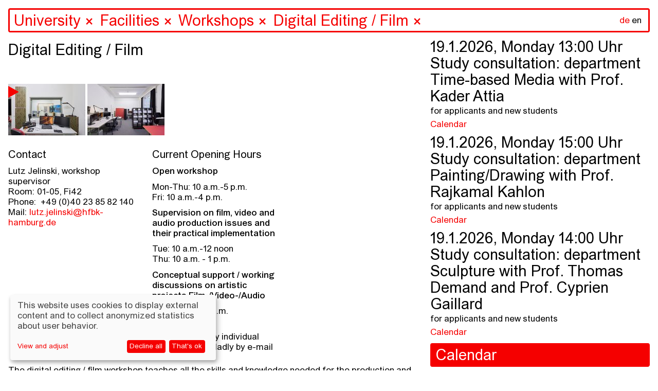

--- FILE ---
content_type: text/html; charset=utf-8
request_url: https://www.hfbk-hamburg.de/en/hochschule/einrichtungen/werkst%C3%A4tten/digitaler-schnitt-film/
body_size: 78136
content:


<!DOCTYPE html>
<!--[if lt IE 7]>      <html class="no-js lt-ie9 lt-ie8 lt-ie7"> <![endif]-->
<!--[if IE 7]>         <html class="no-js lt-ie9 lt-ie8"> <![endif]-->
<!--[if IE 8]>         <html class="no-js lt-ie9"> <![endif]-->
<!--[if gt IE 8]><!--> <html class="no-js" lang="en"> <!--<![endif]-->
    <head>
        
        <meta charset="utf-8" />
        <meta http-equiv="X-UA-Compatible" content="IE=edge" />
        <title>HFBK: Digital Editing / Film</title>
        <meta name="description" content="" />
        <meta name="viewport" content="width=device-width, initial-scale=1" />

        <meta property="og:title" content="HFBK: Digital Editing / Film"/>
        <meta property="og:description" content="">
        <meta property="og:image" content="https://hfbk-hamburg.de">
        <meta property="og:url" content="https://hfbk-hamburg.de/en/hochschule/einrichtungen/werkst%C3%A4tten/digitaler-schnitt-film/">
        <meta property="og:type" content="website">

        
        <meta name="msapplication-TileColor" content="#f50000">
        <meta name="theme-color" content="#ffffff">
        <link rel="apple-touch-icon" sizes="180x180" href="/static/images/apple-touch-icon.png">
        <link rel="icon" type="image/png" sizes="32x32" href="/static/images/favicon-32x32.png">
        <link rel="icon" type="image/png" sizes="16x16" href="/static/images/favicon-16x16.png">
        <link rel="manifest" href="/static/site.webmanifest">
        <link rel="mask-icon" color="#f50000" href="/static/images/safari-pinned-tab.svg">

        
        <link rel="stylesheet" type="text/css" href="/static/css/hfbk.baaa2f6dd15e.css" title="hfbk">
        <link rel="stylesheet" type="text/css" href="/static/css/font-awesome.min.bf0c425cdb73.css">
        <link rel="stylesheet" type="text/css" href="/static/css/timesnewarial.e87455c2e550.css">
        <!-- <link rel="stylesheet" type="text/css" href="/static/css/europa-grotesk-nr2-sb.a4f21ebb6ca0.css"> -->
        <link rel="stylesheet" type="text/css" href="/static/css/slick.13b1b6672b8c.css"/>
        <link rel="stylesheet" type="text/css" href="/static/css/slick-theme.36bc412da93d.css"/>
        <link rel="stylesheet" type="text/css" href="/static/css/klaro.min.345f714af993.css"/>

        
        <script type="text/javascript" src="/static/js/jquery.min.220afd743d9e.js"></script>
        <script type="text/javascript" src="/static/js/masonry.pkgd.min.520e46df7772.js"></script>
        <script type="text/javascript" src="/static/js/imagesloaded.pkgd.min.e2c1a80b9925.js"></script>
        <script type="text/javascript" src="/static/js/config.a13502f7fb53.js"></script>
        <script type="text/javascript" src="/static/js/hfbk.4c0e650db3ce.js"></script>
        <script type="text/javascript" src="/static/js/mail_encryption.47127c554729.js"></script>
        <script type="text/javascript" src="/static/js/klaro-config.0fa24698da27.js"></script>
        <script type="text/javascript" src="/static/js/klaro.c187a23f2d56.js"></script>
        
    <script type="text/javascript" src="/static/js/search_navigation.d09437e54821.js"></script>


        <style type="text/css">
            :root {
                --green1: #f50000;
                --blue1: #f50000;
            }
        </style>

        

        <!-- Matomo -->
        <script data-type="text/javascript" data-name="matomo">
            var _paq = _paq || [];
            /* tracker methods like "setCustomDimension" should be called before "trackPageView" */
            // require user consent before processing data
            _paq.push(['requireConsent']);
            _paq.push(['trackPageView']);
            _paq.push(['enableLinkTracking']);
            (function() {
            var u=document.location.origin + "/piwik/";
            _paq.push(['setTrackerUrl', u+'piwik.php']);
            _paq.push(['setSiteId', '1']);
            var d=document, g=d.createElement('script'), s=d.getElementsByTagName('script')[0];
            g.type='text/javascript'; g.async=true; g.defer=true; g.src=u+'piwik.js'; s.parentNode.insertBefore(g,s);
            })();
        </script>
        <!-- End Matomo Code -->
    </head>

    <body class="content-page" data-lang="en" ndx--view="page_39">

        
        
    

<div class="sr-only sr-navigation">
    <nav>
        
            
        
    </nav>
</div>


        
    <img class="preview-image" src="" alt="" aria-hidden="true" />
    <div class="background" aria-hidden="true"></div>
    
<header>
    <form  action="/en/search/" method="get" id="startpage-search-form" autocomplete="off">
        <div class="search-wrapper">
            <label for="siteSearch" class="sr-only">Search</label>
            <input id="siteSearch" type="search" placeholder="Search..." name="query"
                    class="startpage-search "
                    >
            <div class="ancestors" data-id=""></div>
            <div class="recent-search"></div>
            <div class="search-results"></div>
            
                <noscript class="sitemap-link"><a href="/en/sitemap">sitemap</a></noscript>
            
            <div class="language">
                <a href="/de/hochschule/einrichtungen/werkst%C3%A4tten/digitaler-schnitt-film/" class="language-toggle">de</a>
                <a href="" class="active"
                    >en</a>
            </div>
        </div>
    </form>
</header>
    <div class="navsearch-spacer" aria-hidden="true"></div>
    <!-- when changing the name in data-home-title, also change it in data-initial-title below! -->
    <main>
        <article data-home-title="HFBK"
                 data-id="39"
                 data-initial-id="39"
                 data-initial-title="HFBK">
    <script>
        // add custom styles of the current magazine page
        var customCSSRules = '';

        if (customCSSRules) {
            // remove custom styles (that might have been set by a previous magazine page)
            $('#custom-styles').remove();
            $('<style id="custom-styles" type="text/css">' + customCSSRules + '</style>').appendTo('head');
        }

        // inserting custom JS (injected by content_magazine.html)
        

        // magazine-only JS (the magazine class is set in the magazine_js block,
        // which only exists on magazine pages)
        if ($('body').hasClass('magazine')) {
            setHfbkStylesEnabled(false);
        }

        // TODO: try to move these functions to a magazine.js and prevent linter
        // from breaking because they are not referenced

        // this enabled/disables the HFBK CSS
        function setHfbkStylesEnabled (enabled) {
            $('link[title=hfbk]').prop('disabled', !enabled);
        }

        // this cleanup/leave function is called to leave a magazine and returns JS + CSS to default
        function leaveMagazine () {
            
            
            $('body').removeClass('magazine');
            $('#custom-styles').remove();
            hfbkConfig.restoreDefaults();
            setHfbkStylesEnabled(true);
        }

        // leave the magazine and if aTag is set (a content-item link, i.e. <a class="content-item"...),
        // the content page this aTag links to will be opened (dynamically)
        function leaveMagazineOpenContentPage (aTag) {
            leaveMagazine();

            // if an aTag is given, load its content page
            if (aTag) {
                openContentItemFromLink($(aTag));
            }
        }

        // leave the magazine and go to the start page
        function leaveMagazineShowStartPage () {
            leaveMagazine();
            showStartPage();
        }
    </script>

    <!-- hide the page content div if no content available -->
    <div class="page-content ">
        <h1 class="page-title">Digital Editing / Film</h1>

        <!-- render sitemap into the content, if available (i.e. only if this is actually the sitemap content page) -->
        

        <!-- video gallery -->
        
            
<div class="gallery">
    <div class="videos">
        <div class="preview"></div>
        
            <a href="" class="thumbnail-open-gallery" data-index="0"
                data-large-img-url="https://img.youtube.com/vi/xMZaLTOvHvE/maxresdefault.jpg">
                <img src="https://img.youtube.com/vi/xMZaLTOvHvE/maxresdefault.jpg" height="100" class="img thumb" alt=""/>
                <i class="fa fa-play" aria-hidden="true"></i>
            </a>
        
    </div>

    <div class="fullscreen-gallery-wrapper" data-num-images="1">
        <div class="fullscreen-gallery">
            
                <div class="video-wrapper" data-description="HFBK Minutes: Digital Editing / Film">
                    <iframe class="video-iframe" data-name="external-source" data-src="https://www.youtube-nocookie.com/embed/xMZaLTOvHvE?rel=0&amp;amp;showinfo=0" frameborder="0" webkitAllowFullScreen mozallowfullscreen allowFullScreen></iframe>
                </div>
            
        </div>
        <h3 class="gallery-image-description"></h3>
        <h3 class="gallery-image-index"></h3>
        <h3 class="gallery-image-esc">[esc]</h3>
    </div>
</div>
        

        <!-- image gallery -->
        
            
<div class="gallery">
    <div class="images">
        <div class="preview"></div>
        
            
            <a href="" class="thumbnail-open-gallery" data-index="0"
                data-large-img-url="/media/original_images/Digitaler-Schnitt_Tim-Albrecht.jpg">
                <img alt="" class="img thumb" height="100" src="/media/images/Digitaler-Schnitt_Tim-Albrecht.height-100.jpg" width="150">
            </a>
        
            
            <a href="" class="thumbnail-open-gallery" data-index="1"
                data-large-img-url="/media/original_images/Digitaler-Schnitt-2_Tim-Albrecht.jpg">
                <img alt="" class="img thumb" height="100" src="/media/images/Digitaler-Schnitt-2_Tim-Albrecht.height-100.jpg" width="150">
            </a>
        
    </div>

    <div class="fullscreen-gallery-wrapper" data-num-images="2">
        <div class="fullscreen-gallery">
            
                
                <div class="gallery-image"
                    style="background-image: url('/media/original_images/Digitaler-Schnitt_Tim-Albrecht.jpg')"
                    data-description="Digital Editing/Film workshop; photo: Tim Albrecht"></div>
            
                
                <div class="gallery-image"
                    style="background-image: url('/media/original_images/Digitaler-Schnitt-2_Tim-Albrecht.jpg')"
                    data-description="Digital Editing/Film workshop; photo: Tim Albrecht"></div>
            
        </div>
        <h3 class="gallery-image-description"></h3>
        <h3 class="gallery-image-index"></h3>
        <h3 class="gallery-image-esc">[esc]</h3>
    </div>
</div>
        

        <!-- can be overridden to prepend stuff to the content body, e.g. the "created time" in content posts -->
        

        
            
                
    

    

    

    

    <!-- will be deprecated after old data has been migrated to info_columns block type -->
    
        <section class="block-info">
            
<div class="info">
    <!-- this is for the "legacy" info columns, which can't be sorted and can only be 3 in total -->
    <!-- info_columns.html is the template for the new info columns -->
    
<div class="info-column">
    
        
            
            


    <h3>Contact</h3>

        
    
        
            
            


    
<ul class="column-list"><li>Lutz Jelinski, workshop supervisor</li><li><span>Room:</span>01-05, Fi42</li><li><span>Phone:</span>

+49 (0)40 23 85 82 140</li><li><span>Mail:</span><a href="#" onclick="event.preventDefault(); location.href = decryptMailTo('nbjmup;mvu{/kfmjotljAigcl.ibncvsh/ef');">lutz.jelinski<i></i>@<i></i>hfbk-hamburg<i></i>.<i></i>de</a></li></ul>

        
    
</div>
    
<div class="info-column">
    
        
            
            


    <h3>Current Opening Hours</h3>

        
    
        
            
            


    <p><p data-block-key="5obhd"><b>Open workshop</b></p><p data-block-key="c4sri">Mon-Thu: 10 a.m.-5 p.m.<br/>Fri: 10 a.m.-4 p.m.</p><p data-block-key="eqgfe"></p><p data-block-key="29lsd"><b>Supervision on film, video and audio production issues and their practical implementation</b></p><p data-block-key="4fjgt">Tue: 10 a.m.-12 noon<br/>Thu: 10 a.m. - 1 p.m.</p><p data-block-key="7fbh3"></p><p data-block-key="3bpkv"><b>Conceptual support / working discussions on artistic projects Film-/Video-/Audio</b></p><p data-block-key="fj4ki">Mon: 10 a.m.-5 p.m.<br/>Tue: 1-5 p.m.</p><p data-block-key="6d4a3">Appointments by individual arrangement. Gladly by e-mail</p></p>

        
    
</div>
    
<div class="info-column">
    
        
            
            


    <p></p>

        
    
</div>
</div>

        </section>
    

    

    

    

    

    


    

    

    

    

    <!-- will be deprecated after old data has been migrated to info_columns block type -->
    

    

    
        <section class="block-paragraph">
            
<p data-block-key="kustt">The digital editing / film workshop teaches all the skills and knowledge needed for the production and post-production of audiovisual projects. Here, HFBK students can learn analogue and digital techniques for realising their own film and video concepts. Students will have the opportunity to consider the design principles of montage and the special position of the editor.</p><p data-block-key="qcp26">Expert advice will be available for theoretical and practical questions relating to individual artistic study projects. Detailed specialist seminars relating to specific issues are also held.</p>
        </section>
    

    

    

    



            
        

        <!-- can be overridden to append stuff to the content body, e.g. the post url in content posts -->
        

        <!-- even more content at the end, above the tags -->
        

        <!-- print tags -->
        


    <div class="related-page-tags">
    
        
            <a href="" class="tag">Workshops</a>
        
    
    </div>


    </div>

    

    
        


<div class="related-pages related" data-paginate="1" >
    
    
        <div class="related-page " id="page-44">
            
                <a href="/en/hochschule/einrichtungen/werkst%C3%A4tten/filmstudio/"
                class="blank content-item"
                data-url="/en/hochschule/einrichtungen/werkst%C3%A4tten/filmstudio/" data-id="44" data-title="Film Studio" data-page-type="content">
                    
                    <h1 class="related-page-title">
                        
                            <img data-img-src="/media/images/werkstatt_filmstudio.width-2000.jpegquality-60.jpg"
                                src="/media/images/werkstatt_filmstudio.height-22.jpg"
                                focal-x="None"
                                focal-y="None"
                                alt="Film studio in the Finkenau 35 building; photo: Klaus Frahm"
                                class="" />
                        
                        
                        Film Studio

                        
                    </h1>
                    <p class="related-page-description ">The film studio offers HFBK students of all subjects a wide range of possibilities for implementing audiovisual projects...</p>
                </a>

                


    <div class="related-page-tags">
    
        
            <a href="" class="tag">Workshops</a>
        
    
    </div>


            
        </div>
    
        <div class="related-page " id="page-94">
            
                <a href="/en/studium/studienschwerpunkte/studienschwerpunkt-film/"
                class="blank content-item"
                data-url="/en/studium/studienschwerpunkte/studienschwerpunkt-film/" data-id="94" data-title="Film" data-page-type="content">
                    
                    <h1 class="related-page-title">
                        
                            <img data-img-src="/media/images/hfbk.absolventinnen.ausstellun.width-2000.jpegquality-60_gzPyEE6.jpg"
                                src="/media/images/hfbk.absolventinnen.ausstellung.2024.Sonntag-3.height-22.jpg"
                                focal-x="None"
                                focal-y="None"
                                alt=""
                                class="" />
                        
                        
                        Film

                        
                    </h1>
                    <p class="related-page-description ">The Department of Film at the HFBK stands in the tradition of artistic auteur films, and seeks to train innovative filmm...</p>
                </a>

                


    <div class="related-page-tags">
    
        
            <a href="" class="tag">Departments</a>
        
    
    </div>


            
        </div>
    
        <div class="related-page " id="page-278">
            
                <a href="/en/namenregister/lutz-jelinski/"
                class="blank content-item"
                data-url="/en/namenregister/lutz-jelinski/" data-id="278" data-title="Lutz Jelinski" data-page-type="content">
                    
                    <h1 class="related-page-title">
                        
                            <img data-img-src="/media/images/Lutz_Jelinski_2014.width-2000.jpegquality-60_qrwWHaD.jpg"
                                src="/media/images/Lutz_Jelinski_2014.height-22_DFR9rzw.jpg"
                                focal-x="1109"
                                focal-y="1076"
                                alt=""
                                class="" />
                        
                        
                        Lutz Jelinski

                        
                    </h1>
                    <p class="related-page-description ">Artistic workshop supervisor, Film / digital editing Workshop<br/>Room: E8, E9, E14 Fi35<br/>Tel: +49 40 23 85 82 140<br/>Mail: lutz.jelinski@hfbk-hamburg.de</p>
                </a>

                


    <div class="related-page-tags">
    
        
            <a href="" class="tag">Teaching Staff</a>
        
    
    </div>


            
        </div>
    
</div>

    
</article>
        <div class="search-result-items"></div>
        
            
<div class="jump-navigation">
    <ul class="navigation mobile-fixed">
        <li><a href="#stories">Stories</a></li>
        <li><a href="#infos">Infos</a></li>
    </ul>
</div>
<div class="home-story-container" id="stories">
    <div class="stories">
        
        <div class="story">
            


<a href="/en/stories/programm-zum-jahres%C3%BCbergang/" class="blank content-item" data-url="/en/stories/programm-zum-jahres%C3%BCbergang/" data-id="25350" data-title="Program at the beginning of the year" data-page-type="">


<div class="story-image-wrapper">
  <img src="/media/images/neu.width-1500.jpegquality-60.jpg" class="img-fluid story-image" alt="" />
  <p class="story-image-caption">
    
    Übers Schreiben reden am 15. April 2025 mit Saša Stanišić, Akın Emanuel Şipal, moderiert von Viktorie Knotková; photo: Jana Rothe
    
  </p>
</div>
<h1 class="story-title">Program at the beginning of the year</h1>
<p class="story-description">
    We have a lot going on at the start of the new year. Here is a small selection of dates we have put together.
</p>

</a>


<!-- print tags -->



    <div class="related-page-tags">
    
        
            <a href="" class="tag">Stories</a>
        
    
    </div>



            


<div class="related-pages related" data-paginate="1" >
    
    
        <div class="related-page " id="page-25265">
            
                <a href="/en/aktuelles/kalender/ausstellung-in-zukunft-schreiben/"
                class="blank content-item"
                data-url="/en/aktuelles/kalender/ausstellung-in-zukunft-schreiben/" data-id="25265" data-title="Exhibition: Writing in Future" data-page-type="event">
                    
                    
                        <img src="/media/images/A7R00168_Jana_Rothe_12_klein.width-600.jpegquality-60.png" class="img-fluid" alt=""/>
                    
                    
                    <h1 class="related-page-title">
                        
                        
                            <span class="event-date">5.12.2025 &ndash; 25.1.2026</span><br/>
                        
                        Exhibition: Writing in Future

                        
                    </h1>
                    <p class="related-page-description ">Opening: December 4, 6 p.m.<br>
Bernhard Cella, CAConrad, Anja Dietmann, Jason Dodge / Fivehundred Places, Asana Fujikawa, Jutta Koether, Lila-Zoé Krauß, Mitko Mitkov, Matt Mullican, Artur Neufeld, Joana Atemengue Owona, Gerhard Rühm, Cemile Sahin, Kinga Tóth, Annette Wehrmann</p>
                </a>

                


    <div class="related-page-tags">
    
        
            <a href="" class="tag">Calendar</a>
        
    
    </div>


            
        </div>
    
        <div class="related-page " id="page-25334">
            
                <a href="/en/aktuelles/kalender/%C3%BCbers-schreiben-reden-prosa/"
                class="blank content-item"
                data-url="/en/aktuelles/kalender/%C3%BCbers-schreiben-reden-prosa/" data-id="25334" data-title="Talking about writing #prose" data-page-type="event">
                    
                    
                        <img src="/media/images/neu1.jpg.width-600.jpegquality-60.png" class="img-fluid" alt=""/>
                    
                    
                    <h1 class="related-page-title">
                        
                        
                            <span class="event-date">20.1.2026, Tuesday 18:00 Uhr</span><br/>
                        
                        Talking about writing #prose

                        
                    </h1>
                    <p class="related-page-description ">with Heike Geißler, Jenny Schäfer, moderated by Martin Karcher</p>
                </a>

                


    <div class="related-page-tags">
    
        
            <a href="" class="tag">Calendar</a>
        
    
    </div>


            
        </div>
    
        <div class="related-page " id="page-25360">
            
                <a href="/en/aktuelles/kalender/keep-them-guessing/"
                class="blank content-item"
                data-url="/en/aktuelles/kalender/keep-them-guessing/" data-id="25360" data-title="Keep Them Guessing" data-page-type="event">
                    
                    
                        <img src="/media/images/Keep_Them_Guessing.width-600.jpegquality-60.jpg" class="img-fluid" alt=""/>
                    
                    
                    <h1 class="related-page-title">
                        
                        
                            <span class="event-date">23.1. &ndash; 1.3.2026</span><br/>
                        
                        Keep Them Guessing

                        
                    </h1>
                    <p class="related-page-description ">Omid Arabbay, Luzie Ana Catalina Katzorke | Opening: January 22, 6 P.M.</p>
                </a>

                


    <div class="related-page-tags">
    
        
            <a href="" class="tag">Calendar</a>
        
    
    </div>


            
        </div>
    
        <div class="related-page " id="page-25351">
            
                <a href="/en/aktuelles/kalender/finissage-in-zukunft-schreiben/"
                class="blank content-item"
                data-url="/en/aktuelles/kalender/finissage-in-zukunft-schreiben/" data-id="25351" data-title="Finissage: Writing in Future" data-page-type="event">
                    
                    
                        <img src="/media/images/mullican_03.width-600.jpegquality-60.jpg" class="img-fluid" alt=""/>
                    
                    
                    <h1 class="related-page-title">
                        
                        
                            <span class="event-date">25.1.2026, Sunday 15:00 Uhr</span><br/>
                        
                        Finissage: Writing in Future

                        
                    </h1>
                    <p class="related-page-description ">Screening by Cemile Sahin and Performance by Matt Mullican</p>
                </a>

                


    <div class="related-page-tags">
    
        
            <a href="" class="tag">Calendar</a>
        
    
    </div>


            
        </div>
    
        <div class="related-page " id="page-25161">
            
                <a href="/en/aktuelles/can-ai-think-artistically/"
                class="blank content-item"
                data-url="/en/aktuelles/can-ai-think-artistically/" data-id="25161" data-title="Can AI think (artistically)?" data-page-type="content">
                    
                    
                        <img src="/media/images/Vortragsreihe_HFBK_ENGLISH-fina.width-600.jpegquality-60.jpg" class="img-fluid" alt=""/>
                    
                    
                    <h1 class="related-page-title">
                        
                        
                        Can AI think (artistically)?

                        
                    </h1>
                    <p class="related-page-description ">The lecture series opens up a joint testing ground for the question of whether and how AI works artistically</p>
                </a>

                


    <div class="related-page-tags">
    
        
            <a href="" class="tag">News</a>
        
    
    </div>


            
        </div>
    
        <div class="related-page " id="page-25335">
            
                <a href="/en/aktuelles/kalender/%C3%BCbers-schreiben-reden-%C3%BCbersetzung/"
                class="blank content-item"
                data-url="/en/aktuelles/kalender/%C3%BCbers-schreiben-reden-%C3%BCbersetzung/" data-id="25335" data-title="Talking about writing #translation" data-page-type="event">
                    
                    
                        <img src="/media/images/neu21.width-600.jpegquality-60.png" class="img-fluid" alt=""/>
                    
                    
                    <h1 class="related-page-title">
                        
                        
                            <span class="event-date">3.2.2026, Tuesday 18:00 Uhr</span><br/>
                        
                        Talking about writing #translation

                        
                    </h1>
                    <p class="related-page-description ">with Asana Fujikawa, Yoko Tawada, moderated by Esther Kilchmann</p>
                </a>

                


    <div class="related-page-tags">
    
        
            <a href="" class="tag">Calendar</a>
        
    
    </div>


            
        </div>
    
</div>

        </div>
        
        <div class="story">
            


<a href="/en/stories/in-zukunft-schreiben/" class="blank content-item" data-url="/en/stories/in-zukunft-schreiben/" data-id="25308" data-title="Writing in Future" data-page-type="">


<div class="story-image-wrapper">
  <img src="/media/images/07_CemileSahin_5_klein.width-1500.jpegquality-60.jpg" class="img-fluid story-image" alt="" />
  <p class="story-image-caption">
    
    Cemile Sahin, ROAD RUNNER, 2025, installation view at Esther Schipper, Berlin; photo: © Andrea Rossetti, Courtesy of Cemile Sahin and Esther Schipper, Berlin/Paris/Seoul
    
  </p>
</div>
<h1 class="story-title">Writing in Future</h1>
<p class="story-description">
    Writing as an artistic practice is becoming increasingly important at art colleges and in the art world. The symposium “Writing in the Future” and accompanying exhibition shed light on precisely this development: How do artists and authors work with language? Where do transitions, frictions, and new forms arise between text, image, technology, and institutional frameworks?
</p>

</a>


<!-- print tags -->



    <div class="related-page-tags">
    
        
            <a href="" class="tag">Stories</a>
        
    
    </div>



            


<div class="related-pages related" data-paginate="1" >
    
    
        <div class="related-page " id="page-25262">
            
                <a href="/en/aktuelles/kalender/symposium-in-zukunft-schreiben/"
                class="blank content-item"
                data-url="/en/aktuelles/kalender/symposium-in-zukunft-schreiben/" data-id="25262" data-title="Symposium: Writing in Future" data-page-type="event">
                    
                    
                        <img src="/media/images/HFBK_IZS_Karte_Ansicht-1.width-600.jpegquality-60.png" class="img-fluid" alt=""/>
                    
                    
                    <h1 class="related-page-title">
                        
                        
                            <span class="event-date">3. &ndash; 5.12.2025</span><br/>
                        
                        Symposium: Writing in Future

                        
                    </h1>
                    <p class="related-page-description ">With Lukas Bärfuss, Jenifer Becker, Friedrich von Borries, CAConrad, Sophia Eisenhut, Elisa Linseisen, Hanne Loreck, Vera Lutz, Enis Maci, Astrid Mania, Katrin Mayer, Noemi Yoko Molitor, Eugene Ostashevsky, Max Prediger, Cemile Sahin, Sasha Marianna Salzmann, Daniela Seel, Charlie Stein, Hito Steyerl, Senthuran Varatharajah, Mathias Zeiske, Steffen Zillig</p>
                </a>

                


    <div class="related-page-tags">
    
        
            <a href="" class="tag">Calendar</a>
        
    
    </div>


            
        </div>
    
        <div class="related-page " id="page-25265">
            
                <a href="/en/aktuelles/kalender/ausstellung-in-zukunft-schreiben/"
                class="blank content-item"
                data-url="/en/aktuelles/kalender/ausstellung-in-zukunft-schreiben/" data-id="25265" data-title="Exhibition: Writing in Future" data-page-type="event">
                    
                    
                        <img src="/media/images/A7R00168_Jana_Rothe_12_klein.width-600.jpegquality-60.png" class="img-fluid" alt=""/>
                    
                    
                    <h1 class="related-page-title">
                        
                        
                            <span class="event-date">5.12.2025 &ndash; 25.1.2026</span><br/>
                        
                        Exhibition: Writing in Future

                        
                    </h1>
                    <p class="related-page-description ">Opening: December 4, 6 p.m.<br>
Bernhard Cella, CAConrad, Anja Dietmann, Jason Dodge / Fivehundred Places, Asana Fujikawa, Jutta Koether, Lila-Zoé Krauß, Mitko Mitkov, Matt Mullican, Artur Neufeld, Joana Atemengue Owona, Gerhard Rühm, Cemile Sahin, Kinga Tóth, Annette Wehrmann</p>
                </a>

                


    <div class="related-page-tags">
    
        
            <a href="" class="tag">Calendar</a>
        
    
    </div>


            
        </div>
    
        <div class="related-page " id="page-25194">
            
                <a href="/en/aktuelles/kalender/performance-workshop-how-to-sing-a-picture-workshop-with-and-by-kinga-t%C3%B3th/"
                class="blank content-item"
                data-url="/en/aktuelles/kalender/performance-workshop-how-to-sing-a-picture-workshop-with-and-by-kinga-t%C3%B3th/" data-id="25194" data-title="Performance Workshop: How to Sing a Picture? Workshop with and by Kinga Tóth" data-page-type="event">
                    
                    
                        <img src="/media/images/King_Toth_MQ-Open-Studio_C-Paul.width-600.jpegquality-60.png" class="img-fluid" alt=""/>
                    
                    
                    <h1 class="related-page-title">
                        
                        
                            <span class="event-date">4. &ndash; 5.12.2025</span><br/>
                        
                        Performance Workshop: How to Sing a Picture? Workshop with and by Kinga Tóth

                        
                    </h1>
                    <p class="related-page-description ">December 4–5, 2025, 10 a.m.–1 p.m. | Workshop, Extended Library + Room 213<br>
December 5, 2025, 6–7.30 p.m. | Workshop presentation in the exhibition Writing in Future, ICAT</p>
                </a>

                


    <div class="related-page-tags">
    
        
            <a href="" class="tag">Calendar</a>
        
    
    </div>


            
        </div>
    
        <div class="related-page " id="page-25269">
            
                <a href="/en/aktuelles/kalender/text-workshop-bone-by-bone-stone-by-stone-mit-enis-maci/"
                class="blank content-item"
                data-url="/en/aktuelles/kalender/text-workshop-bone-by-bone-stone-by-stone-mit-enis-maci/" data-id="25269" data-title="Text-Workshop: Bone by bone, stone by stone mit Enis Maci" data-page-type="event">
                    
                    
                        <img src="/media/images/24e90586-4b96-448f-aa2f-84af613.width-600.jpegquality-60.jpg" class="img-fluid" alt=""/>
                    
                    
                    <h1 class="related-page-title">
                        
                        
                            <span class="event-date">27.10. &ndash; 5.12.2025</span><br/>
                        
                        Text-Workshop: Bone by bone, stone by stone mit Enis Maci

                        
                    </h1>
                    <p class="related-page-description ">27./28. Oktober 2025, 10-18 Uhr / Raum 153<br>
4./5. Dezember 2025, 10-13 Uhr / Raum 153<br>
5. Dezember, 2025, 18-19:30 Uhr / Präsentation in der Ausstellung In Zukunft schreiben im ICAT</p>
                </a>

                


    <div class="related-page-tags">
    
        
            <a href="" class="tag">Calendar</a>
        
    
    </div>


            
        </div>
    
</div>

        </div>
        
        <div class="story">
            


<a href="/en/stories/neues-semester-neue-gesichter-willkommen-an-der-hfbk-hamburg/" class="blank content-item" data-url="/en/stories/neues-semester-neue-gesichter-willkommen-an-der-hfbk-hamburg/" data-id="25125" data-title="Welcome to HFBK Hamburg: New semester, new faces" data-page-type="">


<div class="story-image-wrapper">
  <img src="/media/images/HFBK.Jahresausstellung.2025.Er.width-1500.jpegquality-60_A00Y7li.jpg" class="img-fluid story-image" alt="" />
  <p class="story-image-caption">
    
    View into the auditorium of HFBK Hamburg; photo: Lukes Engelhardt
    
  </p>
</div>
<h1 class="story-title">Welcome to HFBK Hamburg: New semester, new faces</h1>
<p class="story-description">
    At the start of the 2025/26 academic year, we welcome not only many new students but also our new professors Anne Femmer, Cyprien Gaillard, Anne Duk Hee Jordan, Dane Komljen and Jasmin Werner.
</p>

</a>


<!-- print tags -->



    <div class="related-page-tags">
    
        
            <a href="" class="tag">Stories</a>
        
    
    </div>



            


<div class="related-pages related" data-paginate="1" >
    
    
        <div class="related-page " id="page-25126">
            
                <a href="/en/aktuelles/%C3%BCber-cyprien-gaillards-k%C3%BCnstlerische-praxis-die-poesie-der-entropie/"
                class="blank content-item"
                data-url="/en/aktuelles/%C3%BCber-cyprien-gaillards-k%C3%BCnstlerische-praxis-die-poesie-der-entropie/" data-id="25126" data-title="Über Cyprien Gaillards künstlerische Praxis: Die Poesie der Entropie" data-page-type="content">
                    
                    
                        <img src="/media/images/1_CGA_Install_2025_Retinal_Riva.width-600.jpegquality-60.jpg" class="img-fluid" alt=""/>
                    
                    
                    <h1 class="related-page-title">
                        
                        
                        Über Cyprien Gaillards künstlerische Praxis: Die Poesie der Entropie

                        
                    </h1>
                    <p class="related-page-description ">Mit spektakulären 3D-Filmen, sozialen Skulpturen und poetischen Interventionen spürt Cyprien Gaillard den Bruchlinien der Moderne nach. Zwischen Rausch, Ruinen und High-Tech entfaltet sich eine Kunstpraxis, die Geschichte auf den Straßen sucht – und dabei ebenso kritisch wie hypnotisch ist.</p>
                </a>

                


    <div class="related-page-tags">
    
        
            <a href="" class="tag">News</a>
        
    
    </div>


            
        </div>
    
        <div class="related-page " id="page-25127">
            
                <a href="/en/aktuelles/a-different-sense-of-scale-transformative-practices-in-the-work-of-anne-duk-hee-jordan/"
                class="blank content-item"
                data-url="/en/aktuelles/a-different-sense-of-scale-transformative-practices-in-the-work-of-anne-duk-hee-jordan/" data-id="25127" data-title="A Different Sense of Scale: Transformative Practices in the Work of Anne Duk Hee Jordan" data-page-type="content">
                    
                    
                        <img src="/media/images/2_R2-2023-12-3-The_Bass_Museum-.width-600.jpegquality-60.jpg" class="img-fluid" alt=""/>
                    
                    
                    <h1 class="related-page-title">
                        
                        
                        A Different Sense of Scale: Transformative Practices in the Work of Anne Duk Hee Jordan

                        
                    </h1>
                    <p class="related-page-description ">Traversing ecology, technology and deep time, Anne Duk Hee Jordan creates worlds where algae meet batteries, snails become storytellers, and colours act as portals into multispecies realities. In conversation with Boris Magrini, the new professor of Design at HFBK Hamburg reflects on “Artificial Stupidity,” the collapse of cultural dichotomies, and the transformative potential of art inside and outside institutions.</p>
                </a>

                


    <div class="related-page-tags">
    
        
            <a href="" class="tag">News</a>
        
    
    </div>


            
        </div>
    
        <div class="related-page " id="page-25016">
            
                <a href="/en/namenregister/anne-femmer/"
                class="blank content-item"
                data-url="/en/namenregister/anne-femmer/" data-id="25016" data-title="Anne Femmer" data-page-type="content">
                    
                    
                        <img src="/media/images/Anne_Femmer.width-600.jpegquality-60.jpg" class="img-fluid" alt=""/>
                    
                    
                    <h1 class="related-page-title">
                        
                        
                        Anne Femmer

                        
                    </h1>
                    <p class="related-page-description ">Professor of Sustainable Practices<br/>Room: Office: Lerchenfeld 2, R 330, R 334, Studio: Lerchenfeld 2, R 331<br/>Mail: anne.femmer@hfbk-hamburg.de</p>
                </a>

                


    <div class="related-page-tags">
    
        
            <a href="" class="tag">Staff Directory</a>
        
    
    </div>


            
        </div>
    
        <div class="related-page " id="page-25015">
            
                <a href="/en/namenregister/dane-komljen/"
                class="blank content-item"
                data-url="/en/namenregister/dane-komljen/" data-id="25015" data-title="Dane Komljen" data-page-type="content">
                    
                    
                        <img src="/media/images/Dane_Komljen.width-600.jpegquality-60.jpg" class="img-fluid" alt=""/>
                    
                    
                    <h1 class="related-page-title">
                        
                        
                        Dane Komljen

                        
                    </h1>
                    <p class="related-page-description ">Professor of introduction to artistic work in film<br/>Room: Office: Wartenau 15, R 211, R 212, Studio: Wartenau 15, R 321<br/>Mail: dane.komljen@hfbk-hamburg.de</p>
                </a>

                


    <div class="related-page-tags">
    
        
            <a href="" class="tag">Staff Directory</a>,
        
    
        
            <a href="" class="tag">Teaching Staff</a>
        
    
    </div>


            
        </div>
    
        <div class="related-page " id="page-25014">
            
                <a href="/en/namenregister/jasmin-werner/"
                class="blank content-item"
                data-url="/en/namenregister/jasmin-werner/" data-id="25014" data-title="Jasmin Werner" data-page-type="content">
                    
                    
                        <img src="/media/images/Jasmin-Werner.width-600.jpegquality-60.jpg" class="img-fluid" alt=""/>
                    
                    
                    <h1 class="related-page-title">
                        
                        
                        Jasmin Werner

                        
                    </h1>
                    <p class="related-page-description ">Professor for introduction to artistic work (sculpture and stage design)<br/>Room: Office: Wartenau 15, R 311, Studio: Wartenau 15, R 320<br/>Mail: jasmin.werner@hfbk-hamburg.de</p>
                </a>

                


    <div class="related-page-tags">
    
        
            <a href="" class="tag">Phone Book</a>,
        
    
        
            <a href="" class="tag">Staff Directory</a>,
        
    
        
            <a href="" class="tag">Teaching Staff</a>
        
    
    </div>


            
        </div>
    
</div>

        </div>
        
        <div class="story">
            


<a href="/en/stories/bald-gehts-los-semesterstart-202526/" class="blank content-item" data-url="/en/stories/bald-gehts-los-semesterstart-202526/" data-id="25070" data-title="It&#x27;s almost time – start of the 2025/26 semester" data-page-type="">


<div class="story-image-wrapper">
  <img src="/media/images/_3_H2659_klein.width-1500.jpegquality-60.jpg" class="img-fluid story-image" alt="" />
  <p class="story-image-caption">
    
    Opening of the Graduate Show 2025; photo: Sinje Hasheider
    
  </p>
</div>
<h1 class="story-title">It&#x27;s almost time – start of the 2025/26 semester</h1>
<p class="story-description">
    The start of the winter semester is just around the corner, and with it we welcome many new students to the HFBK Hamburg. Here is some information to help you settle in.
</p>

</a>


<!-- print tags -->



    <div class="related-page-tags">
    
        
            <a href="" class="tag">Stories</a>
        
    
    </div>



            


<div class="related-pages related" data-paginate="1" >
    
    
        <div class="related-page " id="page-10039">
            
                <a href="/en/studium/erstsemester-information/"
                class="blank content-item"
                data-url="/en/studium/erstsemester-information/" data-id="10039" data-title="Information for First-Years" data-page-type="content">
                    
                    
                        <img src="/media/images/vorschau_Semestereroeffnung_TIM.width-600.jpegquality-60_7Rq4NZd.jpg" class="img-fluid" alt=""/>
                    
                    
                    <h1 class="related-page-title">
                        
                        
                        Information for First-Years

                        
                    </h1>
                    <p class="related-page-description ">Important information for newcomers here >>></p>
                </a>

                


    <div class="related-page-tags">
    
        
            <a href="" class="tag">Newcomer</a>,
        
    
        
            <a href="" class="tag">Study</a>
        
    
    </div>


            
        </div>
    
        <div class="related-page " id="page-164">
            
                <a href="/en/studium/vorlesungsverzeichnis/"
                class="blank content-item"
                data-url="/en/studium/vorlesungsverzeichnis/" data-id="164" data-title="Lecture Timetable" data-page-type="content">
                    
                    
                        <img src="/media/images/_HBK2259.width-600.jpegquality-60_cN5ZPK1.jpg" class="img-fluid" alt=""/>
                    
                    
                    <h1 class="related-page-title">
                        
                        
                        Lecture Timetable

                        
                    </h1>
                    <p class="related-page-description ">The new Lecture Timetable for the winter semester 2025/26 is now online.</p>
                </a>

                


    <div class="related-page-tags">
    
        
            <a href="" class="tag">Study</a>
        
    
    </div>


            
        </div>
    
        <div class="related-page " id="page-25001">
            
                <a href="/en/aktuelles/kalender/semestereroffnung-202526/"
                class="blank content-item"
                data-url="/en/aktuelles/kalender/semestereroffnung-202526/" data-id="25001" data-title="Opening of the academic year 2025/26" data-page-type="event">
                    
                    
                        <img src="/media/images/vorschau_Semestereroeffnung_TIM.width-600.jpegquality-60.jpg" class="img-fluid" alt=""/>
                    
                    
                    <h1 class="related-page-title">
                        
                        
                            <span class="event-date">15.10.2025, Wednesday 18:00 Uhr</span><br/>
                        
                        Opening of the academic year 2025/26

                        
                    </h1>
                    <p class="related-page-description ">Opening of the academic year 2025/26</p>
                </a>

                


    <div class="related-page-tags">
    
        
            <a href="" class="tag">Calendar</a>
        
    
    </div>


            
        </div>
    
        <div class="related-page " id="page-9989">
            
                <a href="/en/aktuelles/my-hfbk/"
                class="blank content-item"
                data-url="/en/aktuelles/my-hfbk/" data-id="9989" data-title="Newsletter and myHFBK events" data-page-type="content">
                    
                    
                        <img src="/media/images/hfbk.absolventinnen.ausstellung.width-600.jpegquality-60_Sk1Touu.jpg" class="img-fluid" alt=""/>
                    
                    
                    <h1 class="related-page-title">
                        
                        
                        Newsletter and myHFBK events

                        
                    </h1>
                    <p class="related-page-description ">Subscribe here to receive announcements of all important public events at HFBK Hamburg.</p>
                </a>

                


    <div class="related-page-tags">
    
        
            <a href="" class="tag">News</a>
        
    
    </div>


            
        </div>
    
</div>

        </div>
        
        <div class="story">
            


<a href="/en/stories/promovieren-an-der-hfbk-hamburg/" class="blank content-item" data-url="/en/stories/promovieren-an-der-hfbk-hamburg/" data-id="23992" data-title="Doing a PhD at the HFBK Hamburg" data-page-type="">


<div class="story-image-wrapper">
  <img src="/media/images/Pablo-Torres-Gomez-002_web.width-1500.jpegquality-60.jpg" class="img-fluid story-image" alt="" />
  <p class="story-image-caption">
    
    Pablo Torres Gómez, Earths&#x27;s Ears, 2025; photo: Pablo Torres Gómez
    
  </p>
</div>
<h1 class="story-title">Doing a PhD at the HFBK Hamburg</h1>
<p class="story-description">
    Applications for a doctorate (Dr. phil. in art.) are open until September 30 and for the PhD in Art Practice program until October 14. All relevant information can be found here.
</p>

</a>


<!-- print tags -->



    <div class="related-page-tags">
    
        
            <a href="" class="tag">Stories</a>
        
    
    </div>



            


<div class="related-pages related" data-paginate="1" >
    
    
        <div class="related-page " id="page-23817">
            
                <a href="/en/studium/promotion-an-der-hfbk-hamburg/phd-in-art-practice/"
                class="blank content-item"
                data-url="/en/studium/promotion-an-der-hfbk-hamburg/phd-in-art-practice/" data-id="23817" data-title="PhD in Art Practice" data-page-type="content">
                    
                    
                        <img src="/media/images/BarOr_Ruin2_web.width-600.jpegquality-60.jpg" class="img-fluid" alt=""/>
                    
                    
                    <h1 class="related-page-title">
                        
                        
                        PhD in Art Practice

                        
                    </h1>
                    <p class="related-page-description ">This purely artistic PhD programme, which is unique in Germany, produces works that contribute to artistic practice and research in the arts, their methods, contexts and tools from different perspectives.</p>
                </a>

                


    <div class="related-page-tags">
    
        
            <a href="" class="tag">Doctorate</a>,
        
    
        
            <a href="" class="tag">Study</a>
        
    
    </div>


            
        </div>
    
        <div class="related-page " id="page-23818">
            
                <a href="/en/bewerbung/bewerbung-phd-in-art-practice/"
                class="blank content-item"
                data-url="/en/bewerbung/bewerbung-phd-in-art-practice/" data-id="23818" data-title="Application PhD in Art Practice" data-page-type="content">
                    
                    
                        <img src="/media/images/2507_HFBK_Graduate_Show_356_kle.width-600.jpegquality-60.jpg" class="img-fluid" alt=""/>
                    
                    
                    <h1 class="related-page-title">
                        
                        
                        Application PhD in Art Practice

                        
                    </h1>
                    <p class="related-page-description ">The doctoral programme in Art Practice can be completed in the various artistic specialisations of the HFBK: Sculpture, Design, Film, Painting/Drawing, Stage Space, Time- based Media, Graphics/Photography.</p>
                </a>

                


    <div class="related-page-tags">
    
        
            <a href="" class="tag">Application</a>
        
    
    </div>


            
        </div>
    
        <div class="related-page " id="page-23829">
            
                <a href="/en/studium/promotion-an-der-hfbk-hamburg/promotion-phil-in-art/"
                class="blank content-item"
                data-url="/en/studium/promotion-an-der-hfbk-hamburg/promotion-phil-in-art/" data-id="23829" data-title="promotion-phil-in-art" data-page-type="content">
                    
                    
                        <img src="/media/images/Steudler.width-600.jpegquality-60_b0PviQ3.jpg" class="img-fluid" alt="On a delicate steel framework with many branches, small objects are attached, like a little house.  "/>
                    
                    
                    <h1 class="related-page-title">
                        
                        
                        Doctorate (Dr. phil. in art.)

                        
                    </h1>
                    <p class="related-page-description ">Appropriately to the trans-disciplinary range of studies offered by the University, dissertations are supervised which contribute from different perspectives to research into the arts, their defining characteristics, context and function.</p>
                </a>

                


    <div class="related-page-tags">
    
        
            <a href="" class="tag">PhD</a>,
        
    
        
            <a href="" class="tag">Study</a>
        
    
    </div>


            
        </div>
    
        <div class="related-page " id="page-120">
            
                <a href="/en/bewerbung/bewerbung_promotion/"
                class="blank content-item"
                data-url="/en/bewerbung/bewerbung_promotion/" data-id="120" data-title="Application Doctoral Degree (Dr. phil. in art.)" data-page-type="content">
                    
                    
                        <img src="/media/images/Sandra-Schafer-Mleeta-2016.width-600.jpegquality-60_B6mdHaL.jpg" class="img-fluid" alt=""/>
                    
                    
                    <h1 class="related-page-title">
                        
                        
                        Application Doctoral Degree (Dr. phil. in art.)

                        
                    </h1>
                    <p class="related-page-description ">The Hamburg University of Fine Arts (hereafter: HFBK Hamburg) supervises doctoral theses that contribute to the study of...</p>
                </a>

                


    <div class="related-page-tags">
    
        
            <a href="" class="tag">Application</a>,
        
    
        
            <a href="" class="tag">PhD Project</a>
        
    
    </div>


            
        </div>
    
        <div class="related-page irrelevant" id="page-10081">
            
                <a href="/en/studium/promotion-an-der-hfbk-hamburg/abgeschlossene-promotionen/"
                class="blank content-item"
                data-url="/en/studium/promotion-an-der-hfbk-hamburg/abgeschlossene-promotionen/" data-id="10081" data-title="Completed PhD Projects" data-page-type="content">
                    
                    
                        <img src="/media/images/R11_20191121_Schlieps_DSCF5380_.width-600.jpegquality-60_T5V3we1.jpg" class="img-fluid" alt=""/>
                    
                    
                    <h1 class="related-page-title">
                        
                        
                        Completed PhD Projects

                        
                    </h1>
                    <p class="related-page-description ">See the list:</p>
                </a>

                


    <div class="related-page-tags">
    
        
            <a href="" class="tag">Doctorate</a>
        
    
    </div>


            
        </div>
    
</div>

        </div>
        
        <div class="story">
            


<a href="/en/stories/beings/" class="blank content-item" data-url="/en/stories/beings/" data-id="24958" data-title="Being(s)" data-page-type="">


<div class="story-image-wrapper">
  <img src="/media/images/Ignatenko_content_Lerchenfeld7.width-1500.jpegquality-60.jpg" class="img-fluid story-image" alt="" />
  <p class="story-image-caption">
    
    Maria Ignatenko, false movements, 2024, work in progress; Filmstill
    
  </p>
</div>
<h1 class="story-title">Being(s)</h1>
<p class="story-description">
    Nine scholarship holders are part of the new PhD in Art Practice program at the HFBK Hamburg—a purely artistic-practical doctorate that began in April. The focus is on the question of how artistic processes can create new forms of knowledge. Here we present the research projects and provide insights into the research practice of the supervising professors
</p>

</a>


<!-- print tags -->



    <div class="related-page-tags">
    
        
            <a href="" class="tag">Stories</a>
        
    
    </div>



            


<div class="related-pages related" data-paginate="1" >
    
    
        <div class="related-page " id="page-24962">
            
                <a href="/en/aktuelles/beings-artistic-research-in-transformative-contexts-of-health/"
                class="blank content-item"
                data-url="/en/aktuelles/beings-artistic-research-in-transformative-contexts-of-health/" data-id="24962" data-title="Being(s): Artistic Research in Transformative Contexts of Health" data-page-type="content">
                    
                    
                        <img src="/media/images/kummer_bild_03_web.width-600.jpegquality-60.jpg" class="img-fluid" alt=""/>
                    
                    
                    <h1 class="related-page-title">
                        
                        
                        Being(s): Artistic Research in Transformative Contexts of Health

                        
                    </h1>
                    <p class="related-page-description ">Since April 2025, nine students have formed the first group of the newly established PhD in Art Practice program at the HFBK Hamburg. Here, the fellows present their research projects</p>
                </a>

                


    <div class="related-page-tags">
    
        
            <a href="" class="tag">News</a>
        
    
    </div>


            
        </div>
    
        <div class="related-page " id="page-24965">
            
                <a href="/en/aktuelles/gesundheit-im-archiv-der-gegenwart/"
                class="blank content-item"
                data-url="/en/aktuelles/gesundheit-im-archiv-der-gegenwart/" data-id="24965" data-title="Gesundheit im Archiv der Gegenwart" data-page-type="content">
                    
                    
                        <img src="/media/images/4_nypl.digitalcollections.4df15.width-600.jpegquality-60.jpg" class="img-fluid" alt=""/>
                    
                    
                    <h1 class="related-page-title">
                        
                        
                        Gesundheit im Archiv der Gegenwart

                        
                    </h1>
                    <p class="related-page-description ">Künstlerische Forschung bewegt sich jenseits klassischer Disziplinen – zwischen Archiv, Alltag und ästhetischer Opazität. Künstler*innen wie Allan Sekula, Andrea Fraser oder Forensic Architecture stellen mit ihren Arbeiten nicht nur Fragen nach Wahrheit und Darstellung, sondern auch nach der Rolle von Kunst in gesellschaftlichen und ökologischen Umbrüchen. Und manchmal ist genau das, was nicht auf den ersten Blick als „Kunst“ erscheint, besonders wirksam | Sara Hillnhütter</p>
                </a>

                


    <div class="related-page-tags">
    
        
            <a href="" class="tag">News</a>
        
    
    </div>


            
        </div>
    
        <div class="related-page " id="page-24964">
            
                <a href="/en/aktuelles/artistic-research-as-social-practice/"
                class="blank content-item"
                data-url="/en/aktuelles/artistic-research-as-social-practice/" data-id="24964" data-title="Artistic research as social practice" data-page-type="content">
                    
                    
                        <img src="/media/images/Angela-Bulloch_Earthfirst_Koker.width-600.jpegquality-60.jpg" class="img-fluid" alt=""/>
                    
                    
                    <h1 class="related-page-title">
                        
                        
                        Artistic research as social practice

                        
                    </h1>
                    <p class="related-page-description ">An interview with professors Angela Bulloch, Simon Denny, Omer Fast, and Nora Sternfeld on artistic research at the intersection of institutions, responsibility, and social change | Angela Bulloch, Simon Denny, Omer Fast, Nora Sternfeld and Sara Hillnhütter</p>
                </a>

                


    <div class="related-page-tags">
    
        
            <a href="" class="tag">News</a>
        
    
    </div>


            
        </div>
    
</div>

        </div>
        
        <div class="story">
            


<a href="/en/stories/graduate-show-2025-dont-stop-me-now/" class="blank content-item" data-url="/en/stories/graduate-show-2025-dont-stop-me-now/" data-id="24896" data-title="Graduate Show 2025: Don&#x27;t stop me now" data-page-type="">


<div class="story-image-wrapper">
  <img src="/media/images/0_Vorab_TIM3056_web.width-1500.jpegquality-60.jpg" class="img-fluid story-image" alt="" />
  <p class="story-image-caption">
    
    Estefania Morales, I Drive, God Guides ( yo manejo, Dios me guía), Detail; photo: Tim Albrecht
    
  </p>
</div>
<h1 class="story-title">Graduate Show 2025: Don&#x27;t stop me now</h1>
<p class="story-description">
    From July, 11-13, 2025 (2-8 p.m.), more than 150 graduates from the 2024/25 academic year will be showing their final artistic works in a comprehensive exhibition at the HFBK Hamburg. In addition, all graduation films will be presented in the cinema hall of the Filmhaus at Finkenau 42 as part of Final Cut.
</p>

</a>


<!-- print tags -->



    <div class="related-page-tags">
    
        
            <a href="" class="tag">Stories</a>
        
    
    </div>



            


<div class="related-pages related" data-paginate="1" >
    
    
        <div class="related-page " id="page-24680">
            
                <a href="/en/aktuelles/kalender/graduate-show-2025/"
                class="blank content-item"
                data-url="/en/aktuelles/kalender/graduate-show-2025/" data-id="24680" data-title="Graduate Show 2025" data-page-type="event">
                    
                    
                        <img src="/media/images/_3_H3030_web.width-600.jpegquality-60.jpg" class="img-fluid" alt=""/>
                    
                    
                    <h1 class="related-page-title">
                        
                        
                            <span class="event-date">11. &ndash; 13.7.2025</span><br/>
                        
                        Graduate Show 2025

                        
                    </h1>
                    <p class="related-page-description ">All information about the Graduate Show 2025 >>></p>
                </a>

                


    <div class="related-page-tags">
    
        
            <a href="" class="tag">Calendar</a>,
        
    
        
            <a href="" class="tag">Graduation Year</a>,
        
    
        
            <a href="" class="tag">News</a>
        
    
    </div>


            
        </div>
    
        <div class="related-page " id="page-24679">
            
                <a href="/en/aktuelles/kalender/final-cut-2025/"
                class="blank content-item"
                data-url="/en/aktuelles/kalender/final-cut-2025/" data-id="24679" data-title="Final Cut 2025" data-page-type="event">
                    
                    
                        <img src="/media/images/Abootalebi_Amir_Hyperion-1_web.width-600.jpegquality-60.jpg" class="img-fluid" alt=""/>
                    
                    
                    <h1 class="related-page-title">
                        
                        
                            <span class="event-date">11. &ndash; 13.7.2025</span><br/>
                        
                        Final Cut 2025

                        
                    </h1>
                    <p class="related-page-description ">Program of the university intern screening of the HFBK graduate films >>></p>
                </a>

                


    <div class="related-page-tags">
    
        
            <a href="" class="tag">Calendar</a>
        
    
    </div>


            
        </div>
    
        <div class="related-page " id="page-24916">
            
                <a href="/en/aktuelles/events-performances-zur-graduate-show-2025/"
                class="blank content-item"
                data-url="/en/aktuelles/events-performances-zur-graduate-show-2025/" data-id="24916" data-title="Events and performance during the Graduate Show 2025" data-page-type="content">
                    
                    
                        <img src="/media/images/1_Eroeffnung_TIM4602_web.width-600.jpegquality-60.jpg" class="img-fluid" alt=""/>
                    
                    
                    <h1 class="related-page-title">
                        
                        
                        Events and performance during the Graduate Show 2025

                        
                    </h1>
                    <p class="related-page-description ">Click here for the program >>></p>
                </a>

                


    <div class="related-page-tags">
    
        
            <a href="" class="tag">News</a>
        
    
    </div>


            
        </div>
    
        <div class="related-page " id="page-20548">
            
                <a href="/en/aktuelles/raumpl%C3%A4ne-digital-wer-stellt-wo-aus/"
                class="blank content-item"
                data-url="/en/aktuelles/raumpl%C3%A4ne-digital-wer-stellt-wo-aus/" data-id="20548" data-title="Digital room plan : Who exhibits where?" data-page-type="content">
                    
                    
                        <img src="/media/images/Screenshot_2024-02-07_095014.width-600.jpegquality-60_aiYijRs.png" class="img-fluid" alt=""/>
                    
                    
                    <h1 class="related-page-title">
                        
                        
                        Digital room plan : Who exhibits where?

                        
                    </h1>
                    <p class="related-page-description ">>>> Please find the current digital room plan here.</p>
                </a>

                


    <div class="related-page-tags">
    
        
            <a href="" class="tag">News</a>
        
    
    </div>


            
        </div>
    
        <div class="related-page " id="page-24935">
            
                <a href="/en/service/pressemitteilungen/20250711-er%C3%B6ffnung-der-graduate-show-2025-an-der-hfbk-hamburg-karl-h-ditze-preis-und-hfbk-filmpreis-vergeben/"
                class="blank content-item"
                data-url="/en/service/pressemitteilungen/20250711-er%C3%B6ffnung-der-graduate-show-2025-an-der-hfbk-hamburg-karl-h-ditze-preis-und-hfbk-filmpreis-vergeben/" data-id="24935" data-title="2025/07/11: Eröffnung der Graduate Show 2025 an der HFBK Hamburg:  Karl H. Ditze Preis und HFBK-Filmpreis vergeben" data-page-type="content">
                    
                    
                        <img src="/media/images/1_Eroeffnung_TIM4192_web.width-600.jpegquality-60.jpg" class="img-fluid" alt=""/>
                    
                    
                    <h1 class="related-page-title">
                        
                        
                        2025/07/11: Eröffnung der Graduate Show 2025 an der HFBK Hamburg:  Karl H. Ditze Preis und HFBK-Filmpreis vergeben

                        
                    </h1>
                    <p class="related-page-description ">Zur gestrigen Eröffnung der Graduate Show an der Hochschule für bildende Künste Hamburg (HFBK) sind der mit 10.000 Euro ...</p>
                </a>

                


    <div class="related-page-tags">
    
        
            <a href="" class="tag">Press Releases</a>
        
    
    </div>


            
        </div>
    
</div>

        </div>
        
        <div class="story">
            


<a href="/en/stories/cineamies/" class="blank content-item" data-url="/en/stories/cineamies/" data-id="24632" data-title="Cine*Ami*es" data-page-type="">


<div class="story-image-wrapper">
  <img src="/media/images/Kino_TIM0121_web.width-1500.jpegquality-60.jpg" class="img-fluid story-image" alt="" />
  <p class="story-image-caption">
    
    The cinema in the new film house, Finkenau 42; photo: Tim Albrecht
    
  </p>
</div>
<h1 class="story-title">Cine*Ami*es</h1>
<p class="story-description">
    For 60 years, the HFBK Hamburg&#x27;s film department has stood for radical cinematic independence. But no free expression without connections: Film needs friendship - as a network, as criticism, as resistance. What has become of this film*friendship at the HFBK? We are celebrating 60 years of Cine*Ami*es!
</p>

</a>


<!-- print tags -->



    <div class="related-page-tags">
    
        
            <a href="" class="tag">Stories</a>
        
    
    </div>



            


<div class="related-pages related" data-paginate="1" >
    
    
        <div class="related-page " id="page-24626">
            
                <a href="/en/aktuelles/kalender/er%C3%B6ffnung-des-symposiums-und-der-ausstellung-cineamies-von-der-freundschaft-mit-dem-film/"
                class="blank content-item"
                data-url="/en/aktuelles/kalender/er%C3%B6ffnung-des-symposiums-und-der-ausstellung-cineamies-von-der-freundschaft-mit-dem-film/" data-id="24626" data-title="Wednesday: Cine*Ami*es. On Friendship. With Film" data-page-type="event">
                    
                    
                        <img src="/media/images/5_Komet---Stella-Rossie-01.width-600.jpegquality-60.jpg" class="img-fluid" alt=""/>
                    
                    
                    <h1 class="related-page-title">
                        
                        
                            <span class="event-date">14.5.2025, 18:00 &ndash; 22:00 Uhr</span><br/>
                        
                        Wednesday: Cine*Ami*es. On Friendship. With Film

                        
                    </h1>
                    <p class="related-page-description ">The symposium kicks off with an exhibition exploring film in both the cinema and the exhibition space. After the opening...</p>
                </a>

                


    <div class="related-page-tags">
    
        
            <a href="" class="tag">Calendar</a>
        
    
    </div>


            
        </div>
    
        <div class="related-page " id="page-24627">
            
                <a href="/en/aktuelles/kalender/tag-1-cineamies-von-der-freundschaft-mit-dem-film/"
                class="blank content-item"
                data-url="/en/aktuelles/kalender/tag-1-cineamies-von-der-freundschaft-mit-dem-film/" data-id="24627" data-title="Thursday: Cine*Ami*es. On Friendship. With Film" data-page-type="event">
                    
                    
                        <img src="/media/images/3_18_3608_WITTMANN_1_web.width-600.jpegquality-60.jpg" class="img-fluid" alt=""/>
                    
                    
                    <h1 class="related-page-title">
                        
                        
                            <span class="event-date">15.5.2025, 10:30 &ndash; 23:00 Uhr</span><br/>
                        
                        Thursday: Cine*Ami*es. On Friendship. With Film

                        
                    </h1>
                    <p class="related-page-description ">HFBK alumni discuss the tension between freedom and structure in film education and the dissolution of traditional autho...</p>
                </a>

                


    <div class="related-page-tags">
    
        
            <a href="" class="tag">Calendar</a>
        
    
    </div>


            
        </div>
    
        <div class="related-page " id="page-24628">
            
                <a href="/en/aktuelles/kalender/freitag-cineamies-von-der-freundschaft-mit-dem-film/"
                class="blank content-item"
                data-url="/en/aktuelles/kalender/freitag-cineamies-von-der-freundschaft-mit-dem-film/" data-id="24628" data-title="Friday: Cine*Ami*es. On Friendship. With Film" data-page-type="event">
                    
                    
                        <img src="/media/images/amitie-02.width-600.jpegquality-60.jpg" class="img-fluid" alt=""/>
                    
                    
                    <h1 class="related-page-title">
                        
                        
                            <span class="event-date">16.5.2025, 10:00 &ndash; 23:00 Uhr</span><br/>
                        
                        Friday: Cine*Ami*es. On Friendship. With Film

                        
                    </h1>
                    <p class="related-page-description ">The day starts with debate: How is cyberfeminism evolving, and what traces has it left behind? The afternoon belongs to ...</p>
                </a>

                


    <div class="related-page-tags">
    
        
            <a href="" class="tag">Calendar</a>
        
    
    </div>


            
        </div>
    
        <div class="related-page " id="page-24629">
            
                <a href="/en/aktuelles/kalender/samstag-cineamies-von-der-freundschaft-mit-dem-film/"
                class="blank content-item"
                data-url="/en/aktuelles/kalender/samstag-cineamies-von-der-freundschaft-mit-dem-film/" data-id="24629" data-title="Saturday: Cine*Ami*es. On Friendship. With Film" data-page-type="event">
                    
                    
                        <img src="/media/images/4_Franzis_Kabusch_Filmstill_Ein.width-600.jpegquality-60.jpg" class="img-fluid" alt=""/>
                    
                    
                    <h1 class="related-page-title">
                        
                        
                            <span class="event-date">17.5.2025, 12:00 &ndash; 15:00 Uhr</span><br/>
                        
                        Saturday: Cine*Ami*es. On Friendship. With Film

                        
                    </h1>
                    <p class="related-page-description ">On the final day, the screen becomes an open stage – everyone is invited to bring their films and share them. A space fo...</p>
                </a>

                


    <div class="related-page-tags">
    
        
            <a href="" class="tag">Calendar</a>
        
    
    </div>


            
        </div>
    
        <div class="related-page " id="page-24631">
            
                <a href="/en/aktuelles/kalender/ausstellung-cineamies-von-der-freundschaft-mit-dem-film/"
                class="blank content-item"
                data-url="/en/aktuelles/kalender/ausstellung-cineamies-von-der-freundschaft-mit-dem-film/" data-id="24631" data-title="Exhibition: Cine*Ami*es. On Friendship. With Film." data-page-type="event">
                    
                    
                        <img src="/media/images/Afsah_1_web.width-600.jpegquality-60.jpg" class="img-fluid" alt=""/>
                    
                    
                    <h1 class="related-page-title">
                        
                        
                            <span class="event-date">15.5. &ndash; 22.6.2025</span><br/>
                        
                        Exhibition: Cine*Ami*es. On Friendship. With Film.

                        
                    </h1>
                    <p class="related-page-description ">With artworks by Yalda Afsah, Jakob Engel, Jeanne Faust, Annika Kahrs, Pauline Hafsia M’barek, Elisa Nessler, Tanita Olbrich, Paul Spengemann, Moritz Walker | curated by Anne Meerpohl</p>
                </a>

                


    <div class="related-page-tags">
    
        
            <a href="" class="tag">Calendar</a>
        
    
    </div>


            
        </div>
    
</div>

        </div>
        
        <div class="story">
            


<a href="/en/stories/redesign-democracy-wettbewerb-zur-wahlurne-der-demokratischen-zukunft/" class="blank content-item" data-url="/en/stories/redesign-democracy-wettbewerb-zur-wahlurne-der-demokratischen-zukunft/" data-id="24431" data-title="Redesign Democracy – competition for the ballot box of the democratic future" data-page-type="">


<div class="story-image-wrapper">
  <img src="/media/images/Redesign-Startbild.width-1500.jpegquality-60.jpg" class="img-fluid story-image" alt="" />
  <p class="story-image-caption">
    
    Open Call: Redesign Democracy - Reimagine Voting; graphic design: Konrad Renner
    
  </p>
</div>
<h1 class="story-title">Redesign Democracy – competition for the ballot box of the democratic future</h1>
<p class="story-description">
    As part of the research project Redesigning Democratic Representation (Re·De·Re), the HFBK Hamburg is organizing a competition for the redesign of ballot boxes and the voting process on the occasion of the 2025 Bundestag elections. What could the ballot boxes of the future look like? All information on the competition and the project can be found here.
</p>

</a>


<!-- print tags -->



    <div class="related-page-tags">
    
        
            <a href="" class="tag">Stories</a>
        
    
    </div>



            


<div class="related-pages related" data-paginate="1" >
    
    
        <div class="related-page " id="page-24821">
            
                <a href="/en/service/pressemitteilungen/20250527-preistr%C3%A4gerinnen-des-designwettbewerbs-redesign-democracy-ausgew%C3%A4hlt-neue-perspektiven-f%C3%BCr-die-wahlurne-der-zukunft/"
                class="blank content-item"
                data-url="/en/service/pressemitteilungen/20250527-preistr%C3%A4gerinnen-des-designwettbewerbs-redesign-democracy-ausgew%C3%A4hlt-neue-perspektiven-f%C3%BCr-die-wahlurne-der-zukunft/" data-id="24821" data-title="2025/05/27: Award Winners of the “Redesign Democracy” Design Competition Selected – New Perspectives for the Voting of the Future" data-page-type="content">
                    
                    
                        <img src="/media/images/bendl_moritzrahe_emma_01.width-600.jpegquality-60.jpg" class="img-fluid" alt=""/>
                    
                    
                    <h1 class="related-page-title">
                        
                        
                        2025/05/27: Award Winners of the “Redesign Democracy” Design Competition Selected – New Perspectives for the Voting of the Future

                        
                    </h1>
                    <p class="related-page-description ">The jury of the design competition “Redesign Democracy – Rethinking Voting” has awarded four outstanding designs. The co...</p>
                </a>

                


    <div class="related-page-tags">
    
        
            <a href="" class="tag">Press Releases</a>
        
    
    </div>


            
        </div>
    
        <div class="related-page " id="page-24328">
            
                <a href="/en/projekte/redesign-democracy/"
                class="blank content-item"
                data-url="/en/projekte/redesign-democracy/" data-id="24328" data-title="Re•De•Re – Redesigning Democratic Representation" data-page-type="content">
                    
                    
                        <img src="/media/images/wahlurnen_shop.width-600.jpegquality-60.jpg" class="img-fluid" alt="Eine schwarze Mülltonne, die als Wahlurne zum Verkauf steht, wird hier auf einer Website mit hellblauen, grauen und weißen Elementen zum Verkauf angeboten"/>
                    
                    
                    <h1 class="related-page-title">
                        
                        
                        Re•De•Re – Redesigning Democratic Representation

                        
                    </h1>
                    <p class="related-page-description ">Here you can find all information about the competition and the project.Democracies are in crisis. The representative fu...</p>
                </a>

                


    <div class="related-page-tags">
    
        
            <a href="" class="tag">Projects</a>
        
    
    </div>


            
        </div>
    
</div>

        </div>
        
        <div class="story">
            


<a href="/en/stories/kunst-im-%C3%B6ffentlichen-raum/" class="blank content-item" data-url="/en/stories/kunst-im-%C3%B6ffentlichen-raum/" data-id="24578" data-title="Art in public space" data-page-type="">


<div class="story-image-wrapper">
  <img src="/media/images/007_Dossier_PFPalmen_Filiz2003.width-1500.jpegquality-60.jpg" class="img-fluid story-image" alt="" />
  <p class="story-image-caption">
    
    Park Ficiton, Palmen Feliz Nedra, 2003; photo: Margit Czenki/Park Fiction
    
  </p>
</div>
<h1 class="story-title">Art in public space</h1>
<p class="story-description">
    What is public space? Where does it begin or end? What understanding of the public sphere is it based on? The current issue of Lerchenfeld magazine sheds light on these and other questions
</p>

</a>


<!-- print tags -->



    <div class="related-page-tags">
    
        
            <a href="" class="tag">Stories</a>
        
    
    </div>



            


<div class="related-pages related" data-paginate="1" >
    
    
        <div class="related-page " id="page-24579">
            
                <a href="/en/aktuelles/wer-darf-entscheiden/"
                class="blank content-item"
                data-url="/en/aktuelles/wer-darf-entscheiden/" data-id="24579" data-title="Wer darf entscheiden?" data-page-type="content">
                    
                    
                        <img src="/media/images/Denkort-sexuelle-und-geschlecht.width-600.jpegquality-60.jpg" class="img-fluid" alt=""/>
                    
                    
                    <h1 class="related-page-title">
                        
                        
                        Wer darf entscheiden?

                        
                    </h1>
                    <p class="related-page-description ">Bei der Gestaltung von Kunstwerken im öffentlichen Raum, die einer bestimmten sozialen Gruppe gewidmet sind, kommt es immer wieder zu Streit. Der »Denk-Ort für sexuelle und geschlechtliche Vielfalt«, über dessen Prozess Oskar Piegsa resümiert, ist dafür nur das jüngste Beispiel</p>
                </a>

                


    <div class="related-page-tags">
    
        
            <a href="" class="tag">News</a>
        
    
    </div>


            
        </div>
    
        <div class="related-page " id="page-24580">
            
                <a href="/en/aktuelles/taking-the-different-hamburgs-as-a-starting-point/"
                class="blank content-item"
                data-url="/en/aktuelles/taking-the-different-hamburgs-as-a-starting-point/" data-id="24580" data-title="Taking the different “Hamburgs” as a starting point" data-page-type="content">
                    
                    
                        <img src="/media/images/4_2020cshgl-olaf-pascheit_ZtEQD.width-600.jpegquality-60.jpg" class="img-fluid" alt=""/>
                    
                    
                    <h1 class="related-page-title">
                        
                        
                        Taking the different “Hamburgs” as a starting point

                        
                    </h1>
                    <p class="related-page-description ">Joanna Warsza (new City Curator in Hamburg from October 2024) and Nora Sternfeld (Professor of art education at the HFBK Hamburg) talk about art in public space, the function of counter-monuments and possibilities for the performative activation of monuments</p>
                </a>

                


    <div class="related-page-tags">
    
        
            <a href="" class="tag">News</a>
        
    
    </div>


            
        </div>
    
        <div class="related-page " id="page-24581">
            
                <a href="/en/aktuelles/m%C3%A4%C3%9Fige-architektur-mit-hinguckern-der-tristesse-entrei%C3%9Fen/"
                class="blank content-item"
                data-url="/en/aktuelles/m%C3%A4%C3%9Fige-architektur-mit-hinguckern-der-tristesse-entrei%C3%9Fen/" data-id="24581" data-title="Kunst am Bau – damals und heute" data-page-type="content">
                    
                    
                        <img src="/media/images/_TIM5690_web.width-600.jpegquality-60.jpg" class="img-fluid" alt=""/>
                    
                    
                    <h1 class="related-page-title">
                        
                        
                        Kunst am Bau – damals und heute

                        
                    </h1>
                    <p class="related-page-description ">Till Briegleb zeichnet die Geschichte von Kunst am Bau von der Nachkriegszeit bis in die Gegenwart nach.</p>
                </a>

                


    <div class="related-page-tags">
    
        
            <a href="" class="tag">News</a>
        
    
    </div>


            
        </div>
    
</div>

        </div>
        
        <div class="story">
            


<a href="/en/stories/how-to-apply-studium-an-der-hfbk-hamburg/" class="blank content-item" data-url="/en/stories/how-to-apply-studium-an-der-hfbk-hamburg/" data-id="21871" data-title="How to apply: study at HFBK Hamburg" data-page-type="">


<div class="story-image-wrapper">
  <img src="/media/images/Lerchenfeld.2a.Jahresausstellu.width-1500.jpegquality-60_swrVE3j.jpg" class="img-fluid story-image" alt="" />
  <p class="story-image-caption">
    
    Blick in die von Nadine Droste kuratierte Ausstellung von Master-Studierenden im ICAT der HFBK Hamburg zur Jahresausstellung 2024 (im Vordergrund die Arbeit von Paula Hoffmann und Laura Mahnke); photo: Lukes Engelhardt
    
  </p>
</div>
<h1 class="story-title">How to apply: study at HFBK Hamburg</h1>
<p class="story-description">
    The application period for studying at the HFBK Hamburg runs from 4 February to 5 March 2025, 4 p.m. All important information can be found here.
</p>

</a>


<!-- print tags -->



    <div class="related-page-tags">
    
        
            <a href="" class="tag">Stories</a>
        
    
    </div>



            


<div class="related-pages related" data-paginate="1" >
    
    
        <div class="related-page " id="page-90">
            
                <a href="/en/bewerbung/"
                class="blank content-item"
                data-url="/en/bewerbung/" data-id="90" data-title="Application" data-page-type="content">
                    
                    
                        <img src="/media/images/Mappen_Aula.width-600.jpegquality-60_LeEilnC.jpg" class="img-fluid" alt=""/>
                    
                    
                    <h1 class="related-page-title">
                        
                        
                        Application

                        
                    </h1>
                    <p class="related-page-description ">At the HFBK Hamburg, all specialisations are combined in the consecutive Bachelor's/Master's degree programme ‘Fine Arts’.</p>
                </a>

                


    <div class="related-page-tags">
    
        
            <a href="" class="tag">Application</a>,
        
    
        
            <a href="" class="tag">Bachelor</a>,
        
    
        
            <a href="" class="tag">Master</a>,
        
    
        
            <a href="" class="tag">Study Application</a>
        
    
    </div>


            
        </div>
    
        <div class="related-page " id="page-99">
            
                <a href="/en/service/studienberatung-f%C3%BCr-bewerberinnen/"
                class="blank content-item"
                data-url="/en/service/studienberatung-f%C3%BCr-bewerberinnen/" data-id="99" data-title="Advice Service for Study Applicants" data-page-type="content">
                    
                    
                        <img src="/media/images/Jahresaustellunghfbk.2023.Lukes.width-600.jpegquality-60_kVaskt2.jpg" class="img-fluid" alt=""/>
                    
                    
                    <h1 class="related-page-title">
                        
                        
                        Advice Service for Study Applicants

                        
                    </h1>
                    <p class="related-page-description ">Advice services by departments, contact for general information on application and study</p>
                </a>

                


    <div class="related-page-tags">
    
        
            <a href="" class="tag">Service</a>
        
    
    </div>


            
        </div>
    
        <div class="related-page " id="page-24182">
            
                <a href="/en/bewerbung/studieninformationstag-der-hfbk-25/"
                class="blank content-item"
                data-url="/en/bewerbung/studieninformationstag-der-hfbk-25/" data-id="24182" data-title="Study information event 2026" data-page-type="content">
                    
                    
                        <img src="/media/images/HFBK.Jahresausstellung.2025.Ero.width-600.jpegquality-60.jpg" class="img-fluid" alt="A person stands in front of a wall with colored portrait paintings"/>
                    
                    
                    <h1 class="related-page-title">
                        
                        
                        Study information event 2026

                        
                    </h1>
                    <p class="related-page-description ">14 February 2026, 12 noon | Aula, HFBK Hamburg</p>
                </a>

                


    <div class="related-page-tags">
    
        
            <a href="" class="tag">Application</a>
        
    
    </div>


            
        </div>
    
        <div class="related-page " id="page-20853">
            
                <a href="/en/aktuelles/kalender/digital-study-information-for-international-prospective-students/"
                class="blank content-item"
                data-url="/en/aktuelles/kalender/digital-study-information-for-international-prospective-students/" data-id="20853" data-title="Digital study information for international prospective students 2026" data-page-type="event">
                    
                    
                        <img src="/media/images/IMG_0851.width-600.jpegquality-60_SftVNNO.jpg" class="img-fluid" alt=""/>
                    
                    
                    <h1 class="related-page-title">
                        
                        
                            <span class="event-date">16.2.2026, 14:00 Uhr</span><br/>
                        
                        Digital study information for international prospective students 2026

                        
                    </h1>
                    <p class="related-page-description ">On Monday, February 16, 2026 at 2 p.m. CET, the English-language digital study information of HFBK Hamburg will take pla...</p>
                </a>

                


    <div class="related-page-tags">
    
        
            <a href="" class="tag">Calendar</a>
        
    
    </div>


            
        </div>
    
        <div class="related-page " id="page-21872">
            
                <a href="/en/aktuelles/studierende-interviewen-studierende-das-kunststudium-an-der-hfbk-hamburg/"
                class="blank content-item"
                data-url="/en/aktuelles/studierende-interviewen-studierende-das-kunststudium-an-der-hfbk-hamburg/" data-id="21872" data-title="Students interview students: studying Fine Arts at the HFBK Hamburg" data-page-type="content">
                    
                    
                    <div class="video-image-preview">
                        <img src="https://img.youtube.com/vi/l3mY9ui9BRg/maxresdefault.jpg" class="img-fluid" alt=""/>
                        <i class="fa fa-play" aria-hidden="true"></i>
                    </div>
                    
                    
                    <h1 class="related-page-title">
                        
                        
                        Students interview students: studying Fine Arts at the HFBK Hamburg

                        
                    </h1>
                    <p class="related-page-description ">What makes studying Fine Arts at the HFBK special? This and other questions were asked by students to some fellow studen...</p>
                </a>

                


    <div class="related-page-tags">
    
        
            <a href="" class="tag">News</a>
        
    
    </div>


            
        </div>
    
        <div class="related-page " id="page-91">
            
                <a href="/en/bewerbung/faq-h%C3%A4ufige-fragen/"
                class="blank content-item"
                data-url="/en/bewerbung/faq-h%C3%A4ufige-fragen/" data-id="91" data-title="FAQ" data-page-type="content">
                    
                    
                        <img src="/media/images/web_TIM9556.width-600.jpegquality-60_AcCsrDg.jpg" class="img-fluid" alt=""/>
                    
                    
                    <h1 class="related-page-title">
                        
                        
                        FAQ

                        
                    </h1>
                    <p class="related-page-description ">This page lists the answers to the most frequently asked questions about studying art at the Hochschule für bildende Künste (HFBK) Hamburg.</p>
                </a>

                


    <div class="related-page-tags">
    
        
            <a href="" class="tag">Application</a>,
        
    
        
            <a href="" class="tag">Study</a>
        
    
    </div>


            
        </div>
    
</div>

        </div>
        
        <div class="story">
            


<a href="/en/stories/jahresausstellung-2025-an-der-hfbk-hamburg/" class="blank content-item" data-url="/en/stories/jahresausstellung-2025-an-der-hfbk-hamburg/" data-id="24372" data-title="Annual Exhibition 2025 at the HFBK Hamburg" data-page-type="">


<div class="story-image-wrapper">
  <img src="/media/images/HFBK.Jahresausstellung.2025.Er.width-1500.jpegquality-60_DrTOa9w.jpg" class="img-fluid story-image" alt="Many people stand in front of a wall with portrait photographs" />
  <p class="story-image-caption">
    
    Work by Atu Gelovani at the opening of the Annual Exhibition 2025 at HFBK Hamburg; photo: Lukes Engelhardt
    
  </p>
</div>
<h1 class="story-title">Annual Exhibition 2025 at the HFBK Hamburg</h1>
<p class="story-description">
    From February 14-16, 2025 (daily 2-8 pm) the students of HFBK Hamburg present their artistic productions from the past year. In addition, the exhibition »Fragile Uncertainties« curated by Nadja Quante, as well as the presentation of exchange students from Goldsmiths, University of London, can be seen at ICAT.
</p>

</a>


<!-- print tags -->



    <div class="related-page-tags">
    
        
            <a href="" class="tag">Stories</a>
        
    
    </div>



            


<div class="related-pages related" data-paginate="1" >
    
    
        <div class="related-page " id="page-24341">
            
                <a href="/en/aktuelles/jahresausstellung-2026/"
                class="blank content-item"
                data-url="/en/aktuelles/jahresausstellung-2026/" data-id="24341" data-title="Annual Exhibition 2026" data-page-type="content">
                    
                    
                        <img src="/media/images/HFBK.Jahresausstellung.2025.Ero.width-600.jpegquality-60_4ADQfjH.jpg" class="img-fluid" alt="People sitting in front of a wall full of images from a surveillance camera"/>
                    
                    
                    <h1 class="related-page-title">
                        
                        
                        Annual Exhibition 2026

                        
                    </h1>
                    <p class="related-page-description ">All information about the exhibition you can find here >>></p>
                </a>

                


    <div class="related-page-tags">
    
        
            <a href="" class="tag">News</a>
        
    
    </div>


            
        </div>
    
        <div class="related-page " id="page-24373">
            
                <a href="/en/aktuelles/kalender/kunstlerische-positionen-der-austauschstudierenden-des-goldsmiths-2025/"
                class="blank content-item"
                data-url="/en/aktuelles/kalender/kunstlerische-positionen-der-austauschstudierenden-des-goldsmiths-2025/" data-id="24373" data-title="Artistic positions of exchange students at Goldsmiths 2025" data-page-type="event">
                    
                    
                        <img src="/media/images/Goldsmiths_TIM8072_klein.width-600.jpegquality-60.jpg" class="img-fluid" alt=""/>
                    
                    
                    <h1 class="related-page-title">
                        
                        
                            <span class="event-date">14. &ndash; 16.2.2025</span><br/>
                        
                        Artistic positions of exchange students at Goldsmiths 2025

                        
                    </h1>
                    <p class="related-page-description ">As part of the annual exhibition 2025, 10 exchange students from Goldsmiths, University of London are showing their work.</p>
                </a>

                


    <div class="related-page-tags">
    
        
            <a href="" class="tag">Calendar</a>
        
    
    </div>


            
        </div>
    
        <div class="related-page " id="page-24404">
            
                <a href="/en/aktuelles/kalender/artist-in-residence-space-w%C3%A4hrend-der-jahresausstellung-2025/"
                class="blank content-item"
                data-url="/en/aktuelles/kalender/artist-in-residence-space-w%C3%A4hrend-der-jahresausstellung-2025/" data-id="24404" data-title="Artist in Residence-Space at Annual Exhibition 2025" data-page-type="event">
                    
                    
                        <img src="/media/images/Ameise.width-600.jpegquality-60.jpg" class="img-fluid" alt=""/>
                    
                    
                    <h1 class="related-page-title">
                        
                        
                            <span class="event-date">14. &ndash; 16.2.2025</span><br/>
                        
                        Artist in Residence-Space at Annual Exhibition 2025

                        
                    </h1>
                    <p class="related-page-description ">Works by Judith Dyeme Daduut and Ula Osman</p>
                </a>

                


    <div class="related-page-tags">
    
        
            <a href="" class="tag">Calendar</a>
        
    
    </div>


            
        </div>
    
        <div class="related-page " id="page-24401">
            
                <a href="/en/aktuelles/kalender/fragile-uncertainties-master-studierende-der-hfbk-im-icat-kuratiert-von-nadja-quante/"
                class="blank content-item"
                data-url="/en/aktuelles/kalender/fragile-uncertainties-master-studierende-der-hfbk-im-icat-kuratiert-von-nadja-quante/" data-id="24401" data-title="Fragile Uncertainties - HFBK Master students at ICAT, curated by Nadja Quante" data-page-type="event">
                    
                    
                        <img src="/media/images/HFBK.Jahresausstellung.2025.Ero.width-600.jpegquality-60_VrEDTHK.jpg" class="img-fluid" alt=""/>
                    
                    
                    <h1 class="related-page-title">
                        
                        
                            <span class="event-date">14. &ndash; 16.2.2025</span><br/>
                        
                        Fragile Uncertainties - HFBK Master students at ICAT, curated by Nadja Quante

                        
                    </h1>
                    <p class="related-page-description ">Artists: Alexis Brancaz, Maximilian Glas, Christine Krammer, Laura Mahnke, Emiliano Mondragón, Leila Mousavi, Arjun Panayal, Anna Pelz, Yoav Perry, Luīze Rukšāne</p>
                </a>

                


    <div class="related-page-tags">
    
        
            <a href="" class="tag">Calendar</a>
        
    
    </div>


            
        </div>
    
        <div class="related-page " id="page-24432">
            
                <a href="/en/service/pressemitteilungen/20250206-jahresausstellung-2025/"
                class="blank content-item"
                data-url="/en/service/pressemitteilungen/20250206-jahresausstellung-2025/" data-id="24432" data-title="2025/02/06: Jahresausstellung 2025" data-page-type="content">
                    
                    
                        <img src="/media/images/vorab_TIM1751_web.width-600.jpegquality-60.jpg" class="img-fluid" alt=""/>
                    
                    
                    <h1 class="related-page-title">
                        
                        
                        2025/02/06: Jahresausstellung 2025

                        
                    </h1>
                    <p class="related-page-description ">Zur Jahresausstellung der Hochschule für bildende Künste Hamburg erwartet Sie eine Vielzahl künstlerischer Arbeiten, die...</p>
                </a>

                


    <div class="related-page-tags">
    
        
            <a href="" class="tag">Press Releases</a>
        
    
    </div>


            
        </div>
    
</div>

        </div>
        
        <div class="story">
            


<a href="/en/stories/der-elefant-im-raum-skulptur-heute/" class="blank content-item" data-url="/en/stories/der-elefant-im-raum-skulptur-heute/" data-id="24229" data-title="The Elephant in The Room – Sculpture today" data-page-type="">


<div class="story-image-wrapper">
  <img src="/media/images/Elefant_1_cropped.width-1500.jpegquality-60.jpg" class="img-fluid story-image" alt="A sculpture of a small elephant that functions as a climbing frame in a park in Hamburg" />
  <p class="story-image-caption">
    
    Der Elefant im (öffentlichen) Raum Hamburg
    
  </p>
</div>
<h1 class="story-title">The Elephant in The Room – Sculpture today</h1>
<p class="story-description">
    The two-day symposium on December 2 and 3, 2024, is dedicated to current issues and developments in the field of sculpture. It will be accompanied by an exhibition at the HFBK Hamburg&#x27;s ICAT.
</p>

</a>


<!-- print tags -->



    <div class="related-page-tags">
    
        
            <a href="" class="tag">Stories</a>
        
    
    </div>



            


<div class="related-pages related" data-paginate="1" >
    
    
        <div class="related-page " id="page-24153">
            
                <a href="/en/projekte/der-elefant-im-raum-skulptur-heute/"
                class="blank content-item"
                data-url="/en/projekte/der-elefant-im-raum-skulptur-heute/" data-id="24153" data-title="The Elephant in The Room – Sculpture today" data-page-type="content">
                    
                    
                        <img src="/media/images/Elefant_1_cropped.width-600.jpegquality-60.jpg" class="img-fluid" alt="A sculpture of a small elephant that functions as a climbing frame in a park in Hamburg"/>
                    
                    
                    <h1 class="related-page-title">
                        
                        
                        The Elephant in The Room – Sculpture today

                        
                    </h1>
                    <p class="related-page-description ">The two-day symposium at the HFBK Hamburg is dedicated to current questions and developments in the field of sculpture. ...</p>
                </a>

                


    <div class="related-page-tags">
    
        
            <a href="" class="tag">Projects</a>
        
    
    </div>


            
        </div>
    
        <div class="related-page " id="page-24154">
            
                <a href="/en/aktuelles/kalender/der-elefant-im-raum-skulptur-heute-tag-1/"
                class="blank content-item"
                data-url="/en/aktuelles/kalender/der-elefant-im-raum-skulptur-heute-tag-1/" data-id="24154" data-title="Symposium: The Elephant in The Room – Sculpture today, Day 1" data-page-type="event">
                    
                    
                        <img src="/media/images/Pia_TIM2531_Kopie.width-600.jpegquality-60.jpg" class="img-fluid" alt=""/>
                    
                    
                    <h1 class="related-page-title">
                        
                        
                            <span class="event-date">2.12.2024, Monday 14:30 Uhr</span><br/>
                        
                        Symposium: The Elephant in The Room – Sculpture today, Day 1

                        
                    </h1>
                    <p class="related-page-description ">The two-day symposium is dedicated to current questions and developments in the field of sculpture. International artists, curators, and theorists will come together to discuss how sculpture is used today to make both aesthetic and social discourses visible.</p>
                </a>

                


    <div class="related-page-tags">
    
        
            <a href="" class="tag">Calendar</a>
        
    
    </div>


            
        </div>
    
        <div class="related-page " id="page-24156">
            
                <a href="/en/aktuelles/kalender/der-elefant-im-raum-skulptur-heute-tag-2/"
                class="blank content-item"
                data-url="/en/aktuelles/kalender/der-elefant-im-raum-skulptur-heute-tag-2/" data-id="24156" data-title="Symposium: The Elephant in The Room – Sculpture today, Day 2" data-page-type="event">
                    
                    
                        <img src="/media/images/Thea_Djordjadze_Maka_Kukulava_a.width-600.jpegquality-60.jpg" class="img-fluid" alt=""/>
                    
                    
                    <h1 class="related-page-title">
                        
                        
                            <span class="event-date">3.12.2024, Tuesday 11:00 Uhr</span><br/>
                        
                        Symposium: The Elephant in The Room – Sculpture today, Day 2

                        
                    </h1>
                    <p class="related-page-description ">The two-day symposium at the HFBK Hamburg is dedicated to current questions and developments in the field of sculpture. International artists, curators, and theorists will come together to discuss how sculpture is used today to make both aesthetic and social discourses visible.</p>
                </a>

                


    <div class="related-page-tags">
    
        
            <a href="" class="tag">Calendar</a>
        
    
    </div>


            
        </div>
    
</div>

        </div>
        
        <div class="story">
            


<a href="/en/stories/hiscox-kunstpreis-2024/" class="blank content-item" data-url="/en/stories/hiscox-kunstpreis-2024/" data-id="24166" data-title="Hiscox Art Prize 2024" data-page-type="">


<div class="story-image-wrapper">
  <img src="/media/images/1_Vorab_TIM0408_merged2.width-1500.jpegquality-60.jpg" class="img-fluid story-image" alt="" />
  <p class="story-image-caption">
    
    Exhibition view on the occasion of Hiscox Art Prize 2024; photo: Tim Albrecht
    
  </p>
</div>
<h1 class="story-title">Hiscox Art Prize 2024</h1>
<p class="story-description">
    The HFBK Hamburg cordially invites to the award ceremony of the Hiscox Art Prize 2024 and to the opening of the exhibition with the nominated artists.
</p>

</a>


<!-- print tags -->



    <div class="related-page-tags">
    
        
            <a href="" class="tag">Stories</a>
        
    
    </div>



            


<div class="related-pages related" data-paginate="1" >
    
    
        <div class="related-page irrelevant" id="page-24193">
            
                <a href="/en/service/pressemitteilungen/20241113-hiscox-kunstpreis-2024-geht-an-raffaele-pola/"
                class="blank content-item"
                data-url="/en/service/pressemitteilungen/20241113-hiscox-kunstpreis-2024-geht-an-raffaele-pola/" data-id="24193" data-title="2024/11/13: Hiscox Art Prize 2024 goes to Raffaele Pola" data-page-type="content">
                    
                    
                        <img src="/media/images/2_Download_Eroeffnung_TIM0697_c.width-600.jpegquality-60.jpg" class="img-fluid" alt=""/>
                    
                    
                    <h1 class="related-page-title">
                        
                        
                        2024/11/13: Hiscox Art Prize 2024 goes to Raffaele Pola

                        
                    </h1>
                    <p class="related-page-description ">Preisvergabe zur Ausstellungseröffnung im ICAT der HFBK Hamburg</p>
                </a>

                


    <div class="related-page-tags">
    
        
            <a href="" class="tag">Press Releases</a>
        
    
    </div>


            
        </div>
    
        <div class="related-page " id="page-156">
            
                <a href="/en/studium/f%C3%B6rderungen/hiscox-kunstpreis/"
                class="blank content-item"
                data-url="/en/studium/f%C3%B6rderungen/hiscox-kunstpreis/" data-id="156" data-title="Hiscox Kunstpreis Art Award" data-page-type="content">
                    
                    
                        <img src="/media/images/2_Download_Eroeffnung_TIM0719_c.width-600.jpegquality-60.jpg" class="img-fluid" alt=""/>
                    
                    
                    <h1 class="related-page-title">
                        
                        
                        Hiscox Kunstpreis Art Award

                        
                    </h1>
                    <p class="related-page-description ">Since 2008, the specialist insurers Hiscox has offered an art prize worth 7,500 euros every year in association with the...</p>
                </a>

                


    <div class="related-page-tags">
    
        
            <a href="" class="tag">Grant Awards</a>
        
    
    </div>


            
        </div>
    
        <div class="related-page " id="page-24105">
            
                <a href="/en/aktuelles/kalender/hiscox-kunstpreis-2024/"
                class="blank content-item"
                data-url="/en/aktuelles/kalender/hiscox-kunstpreis-2024/" data-id="24105" data-title="Hiscox Art Prize 2024" data-page-type="event">
                    
                    
                        <img src="/media/images/2_Eroeffnung_TIM0875comp.width-600.jpegquality-60.jpg" class="img-fluid" alt=""/>
                    
                    
                    <h1 class="related-page-title">
                        
                        
                            <span class="event-date">14. &ndash; 24.11.2024</span><br/>
                        
                        Hiscox Art Prize 2024

                        
                    </h1>
                    <p class="related-page-description ">Seit 2008 wird von dem Spezialversicherer Hiscox in Kooperation mit der HFBK jährlich ein Kunstpreis in Höhe von 7.500 E...</p>
                </a>

                


    <div class="related-page-tags">
    
        
            <a href="" class="tag">Calendar</a>
        
    
    </div>


            
        </div>
    
</div>

        </div>
        
        <div class="story">
            


<a href="/en/stories/semestereroffnung-202425-im-zeichen-des-neuen-filmhauses/" class="blank content-item" data-url="/en/stories/semestereroffnung-202425-im-zeichen-des-neuen-filmhauses/" data-id="24058" data-title="Opening of the 2024/25 semester centred on the new film house" data-page-type="">


<div class="story-image-wrapper">
  <img src="/media/images/Kino_TIM0121_web.width-1500.jpegquality-60.jpg" class="img-fluid story-image" alt="" />
  <p class="story-image-caption">
    
    The cinema in the new film house, Finkenau 42; photo: Tim Albrecht
    
  </p>
</div>
<h1 class="story-title">Opening of the 2024/25 semester centred on the new film house</h1>
<p class="story-description">
    After six decades of outstanding film education at the HFBK Hamburg, we will celebrate the opening of the new film house on Wednesday, October 16, 2024 with the start of the academic year. We will also introduce the new professors and welcome the new students.
</p>

</a>


<!-- print tags -->



    <div class="related-page-tags">
    
        
            <a href="" class="tag">Stories</a>
        
    
    </div>



            


<div class="related-pages related" data-paginate="1" >
    
    
        <div class="related-page irrelevant" id="page-24057">
            
                <a href="/en/service/pressemitteilungen/20241016-hfbk-semestereroffnung-mit-einweihung-des-neuen-filmhauses/"
                class="blank content-item"
                data-url="/en/service/pressemitteilungen/20241016-hfbk-semestereroffnung-mit-einweihung-des-neuen-filmhauses/" data-id="24057" data-title="2024/10/16: HFBK-Semestereröffnung mit Einweihung des neuen Filmhauses" data-page-type="content">
                    
                    
                        <img src="/media/images/Filmhaus_2024_TIM0477.width-600.jpegquality-60.jpg" class="img-fluid" alt=""/>
                    
                    
                    <h1 class="related-page-title">
                        
                        
                        2024/10/16: HFBK-Semestereröffnung mit Einweihung des neuen Filmhauses

                        
                    </h1>
                    <p class="related-page-description ">After six decades of film education at the HFBK Hamburg, the inauguration of the new film house with its own cinema will be celebrated on 16 October 2024.</p>
                </a>

                


    <div class="related-page-tags">
    
        
            <a href="" class="tag">Press Releases</a>
        
    
    </div>


            
        </div>
    
        <div class="related-page " id="page-23919">
            
                <a href="/en/aktuelles/kalender/semestereroffnung-202425-im-zeichen-des-neuen-filmhauses/"
                class="blank content-item"
                data-url="/en/aktuelles/kalender/semestereroffnung-202425-im-zeichen-des-neuen-filmhauses/" data-id="23919" data-title="Opening of the 2024/25 semester marked by the new film house" data-page-type="event">
                    
                    
                        <img src="/media/images/Filmhaus_2024_TIM0648.width-600.jpegquality-60.jpg" class="img-fluid" alt=""/>
                    
                    
                    <h1 class="related-page-title">
                        
                        
                            <span class="event-date">16.10.2024, Wednesday 17:30 Uhr</span><br/>
                        
                        Opening of the 2024/25 semester marked by the new film house

                        
                    </h1>
                    <p class="related-page-description ">After six decades of film education at the HFBK Hamburg, we are celebrating the opening of the academic year 2024/25 the opening of the new film house with its own cinema.</p>
                </a>

                


    <div class="related-page-tags">
    
        
            <a href="" class="tag">Calendar</a>
        
    
    </div>


            
        </div>
    
        <div class="related-page " id="page-10039">
            
                <a href="/en/studium/erstsemester-information/"
                class="blank content-item"
                data-url="/en/studium/erstsemester-information/" data-id="10039" data-title="Information for First-Years" data-page-type="content">
                    
                    
                        <img src="/media/images/vorschau_Semestereroeffnung_TIM.width-600.jpegquality-60_7Rq4NZd.jpg" class="img-fluid" alt=""/>
                    
                    
                    <h1 class="related-page-title">
                        
                        
                        Information for First-Years

                        
                    </h1>
                    <p class="related-page-description ">Important information for newcomers here >>></p>
                </a>

                


    <div class="related-page-tags">
    
        
            <a href="" class="tag">Newcomer</a>,
        
    
        
            <a href="" class="tag">Study</a>
        
    
    </div>


            
        </div>
    
        <div class="related-page " id="page-23755">
            
                <a href="/en/namenregister/kerstin-br%C3%A4tsch/"
                class="blank content-item"
                data-url="/en/namenregister/kerstin-br%C3%A4tsch/" data-id="23755" data-title="Kerstin Brätsch" data-page-type="content">
                    
                    
                        <img src="/media/images/Kerstin_Bratsch.width-600.jpegquality-60.jpg" class="img-fluid" alt=""/>
                    
                    
                    <h1 class="related-page-title">
                        
                        
                        Kerstin Brätsch

                        
                    </h1>
                    <p class="related-page-description ">Professor of Painting/Drawing<br/>Room: Office: Lerchenfeld 2, R 311, Studios: Lerchenfeld 2, R 312, R 319, Lerchenfeld 2a, R 302<br/>Mail: kerstin.braetsch@hfbk-hamburg.de</p>
                </a>

                


    <div class="related-page-tags">
    
        
            <a href="" class="tag">Teaching Staff</a>
        
    
    </div>


            
        </div>
    
        <div class="related-page " id="page-23807">
            
                <a href="/en/namenregister/dr-juliane-rebentisch/"
                class="blank content-item"
                data-url="/en/namenregister/dr-juliane-rebentisch/" data-id="23807" data-title="Dr. Juliane Rebentisch" data-page-type="content">
                    
                    
                        <img src="/media/images/Juliane_Rebentisch.width-600.jpegquality-60.jpg" class="img-fluid" alt=""/>
                    
                    
                    <h1 class="related-page-title">
                        
                        
                        Dr. Juliane Rebentisch

                        
                    </h1>
                    <p class="related-page-description ">Professor for Philosophy<br/>Room: Lerchenfeld 2, R 133<br/>Mail: juliane.rebentisch@hfbk-hamburg.de</p>
                </a>

                


    <div class="related-page-tags">
    
        
            <a href="" class="tag">Staff Directory</a>
        
    
    </div>


            
        </div>
    
        <div class="related-page " id="page-15243">
            
                <a href="/en/namenregister/johanna-dehio/"
                class="blank content-item"
                data-url="/en/namenregister/johanna-dehio/" data-id="15243" data-title="Johanna Dehio" data-page-type="content">
                    
                    
                        <img src="/media/images/Johanna-Dehio_klein.width-600.jpegquality-60.jpg" class="img-fluid" alt=""/>
                    
                    
                    <h1 class="related-page-title">
                        
                        
                        Johanna Dehio

                        
                    </h1>
                    <p class="related-page-description ">Professor for Introduction to Artistic Work (Design)<br/>Room: Office: Wartenau15, R 31, Studios: Wartenau 15, R 34, R 35, R 36, R 41, R 43<br/>Mail: johanna.dehio@hfbk-hamburg.de</p>
                </a>

                


    <div class="related-page-tags">
    
        
            <a href="" class="tag">Staff Directory</a>
        
    
    </div>


            
        </div>
    
        <div class="related-page " id="page-23991">
            
                <a href="/en/namenregister/dr-elisa-linseisen/"
                class="blank content-item"
                data-url="/en/namenregister/dr-elisa-linseisen/" data-id="23991" data-title="Dr. Elisa Linseisen" data-page-type="content">
                    
                    
                        <img src="/media/images/Elisa_Linseisen.width-600.jpegquality-60.jpg" class="img-fluid" alt=""/>
                    
                    
                    <h1 class="related-page-title">
                        
                        
                        Dr. Elisa Linseisen

                        
                    </h1>
                    <p class="related-page-description ">Professor of Film and Media Studies<br/>Room: Finkenau 42, R 206, R 212<br/>Mail: elisa.linseisen@hfbk-hamburg.de</p>
                </a>

                


    <div class="related-page-tags">
    
        
            <a href="" class="tag">Staff Directory</a>
        
    
    </div>


            
        </div>
    
</div>

        </div>
        
        <div class="story">
            


<a href="/en/stories/die-neue-frau/" class="blank content-item" data-url="/en/stories/die-neue-frau/" data-id="23783" data-title="The New Woman" data-page-type="">


<div class="story-image-wrapper">
  <img src="/media/images/DNF_Online_Header.width-1500.jpegquality-60.jpg" class="img-fluid story-image" alt="Graphic design of the exhibition title" />
  <p class="story-image-caption">
    
    &quot;The New Woman - How Female Artists and Designers shaped the Image of Modernism&quot;, graphic by Liudmila Savelyeva, Karla Krey, Amira Mostafa (Klasse Digitale Grafik)
    
  </p>
</div>
<h1 class="story-title">The New Woman</h1>
<p class="story-description">
    The exhibition &quot;The New Woman - How Female Artists and Designers Shaped the Image of Modernism&quot; presents more than 50 works by 14 selected female artists and designers who studied at the Staatliche Kunstgewerbeschule zu Hamburg, the predecessor institution of the HFBK, from 1907 onwards. At a time when women were still denied access to many other art academies.
</p>

</a>


<!-- print tags -->



    <div class="related-page-tags">
    
        
            <a href="" class="tag">Stories</a>
        
    
    </div>



            


<div class="related-pages related" data-paginate="1" >
    
    
        <div class="related-page irrelevant" id="page-23781">
            
                <a href="/en/service/pressemitteilungen/20240821-die-neue-frau-wie-kunstlerinnen-und-gestalterinnen-das-bild-der-moderne-pragten/"
                class="blank content-item"
                data-url="/en/service/pressemitteilungen/20240821-die-neue-frau-wie-kunstlerinnen-und-gestalterinnen-das-bild-der-moderne-pragten/" data-id="23781" data-title="2024/08/21: Press Relase on the exhibtion &quot;The New Woman&quot; age of Modernism" data-page-type="content">
                    
                    
                        <img src="/media/images/Ausstellung_vorab_TIM9272.width-600.jpegquality-60.jpg" class="img-fluid" alt=""/>
                    
                    
                    <h1 class="related-page-title">
                        
                        
                        2024/08/21: Press Relase on the exhibtion &quot;The New Woman&quot; age of Modernism

                        
                    </h1>
                    <p class="related-page-description ">The exhibition "The New Woman" presents more than 50 works by 14 selected female artists and designers who studied at the Staatliche Kunstgewerbeschule zu Hamburg, the predecessor institution of the HFBK, from 1907 onwards.</p>
                </a>

                


    <div class="related-page-tags">
    
        
            <a href="" class="tag">Press Releases</a>
        
    
    </div>


            
        </div>
    
        <div class="related-page " id="page-23984">
            
                <a href="/en/projekte/hamburg-open-online-university-hoou/digitale-publikation-die-neue-frau/"
                class="blank content-item"
                data-url="/en/projekte/hamburg-open-online-university-hoou/digitale-publikation-die-neue-frau/" data-id="23984" data-title="Digitale Publication: &quot;The New Woman&quot;" data-page-type="content">
                    
                    
                        <img src="/media/images/Screenshot_2024-09-19_151151.width-600.jpegquality-60.png" class="img-fluid" alt=""/>
                    
                    
                    <h1 class="related-page-title">
                        
                        
                        Digitale Publication: &quot;The New Woman&quot;

                        
                    </h1>
                    <p class="related-page-description ">Statement by the designers Karla Krey, Amira Mostafa and Liudmila Savelyeva (from Klasse Digitale Grafik with Prof Christoph Knoth and Prof Konrad Renner) about their design for the digital publication</p>
                </a>

                


    <div class="related-page-tags">
    
        
            <a href="" class="tag">HOOU</a>
        
    
    </div>


            
        </div>
    
        <div class="related-page " id="page-23782">
            
                <a href="/en/projekte/die-neue-frau-wie-kunstlerinnen-und-gestalterinnen-das-bild-der-moderne-pragten/"
                class="blank content-item"
                data-url="/en/projekte/die-neue-frau-wie-kunstlerinnen-und-gestalterinnen-das-bild-der-moderne-pragten/" data-id="23782" data-title="Research Project &quot;The New Woman&quot;" data-page-type="content">
                    
                    
                        <img src="/media/images/vorschau_Ausstellung_TIM9505.width-600.jpegquality-60.jpg" class="img-fluid" alt=""/>
                    
                    
                    <h1 class="related-page-title">
                        
                        
                        Research Project &quot;The New Woman&quot;

                        
                    </h1>
                    <p class="related-page-description ">An exhibition and a digital publication bring together 14 female artists and designers who studied at the Staatliche Kunstgewerbeschule zu Hamburg, the predecessor institution of the HFBK, from 1907 onwards.</p>
                </a>

                


    <div class="related-page-tags">
    
        
            <a href="" class="tag">Projects</a>
        
    
    </div>


            
        </div>
    
        <div class="related-page " id="page-23598">
            
                <a href="/en/aktuelles/kalender/die-neue-frau-wie-kunstlerinnen-und-gestalterinnen-die-moderne-pragten/"
                class="blank content-item"
                data-url="/en/aktuelles/kalender/die-neue-frau-wie-kunstlerinnen-und-gestalterinnen-die-moderne-pragten/" data-id="23598" data-title="Ausstellung &quot;The New Woman&quot;" data-page-type="event">
                    
                    
                        <img src="/media/images/_DSC6357.width-600.jpegquality-60.jpg" class="img-fluid" alt=""/>
                    
                    
                    <h1 class="related-page-title">
                        
                        
                            <span class="event-date">20.9. &ndash; 27.10.2024</span><br/>
                        
                        Ausstellung &quot;The New Woman&quot;

                        
                    </h1>
                    <p class="related-page-description ">Alma del’Aigle, Anni Albers, Marianne Amthor, Ruth Bessoudo, Elise Blumann, Jutta Bossard-Krull, Maya Chrusecz, Grete Gross, Elsbeth Köster, Alen Müller-Hellwig, Trude Petri, Marlene Poelzig, Hildi Schmidt-Heins, Sophie Taeuber-Arp</p>
                </a>

                


    <div class="related-page-tags">
    
        
            <a href="" class="tag">Calendar</a>
        
    
    </div>


            
        </div>
    
</div>

        </div>
        
        <div class="story">
            


<a href="/en/stories/graduate-show-2024-letting-go/" class="blank content-item" data-url="/en/stories/graduate-show-2024-letting-go/" data-id="23653" data-title="Graduate Show 2024 - Letting Go" data-page-type="">


<div class="story-image-wrapper">
  <img src="/media/images/02_Mark_Morris_Detail_TIM4728.width-1500.jpegquality-60.jpg" class="img-fluid story-image" alt="" />
  <p class="story-image-caption">
    
    Detail: Installation by Mark Morris; photo: Tim Albrecht
    
  </p>
</div>
<h1 class="story-title">Graduate Show 2024 - Letting Go</h1>
<p class="story-description">
    From 12 to 14 July 2024 (2 - 8 p.m.), more than 160 graduates from the 2023/24 academic year will be showing their final artistic works in a comprehensive exhibition at the HFBK Hamburg. In addition, all graduation films will be presented in the new cinema hall of the Filmhaus at Finkenau 42 as part of Final Cut.
</p>

</a>


<!-- print tags -->



    <div class="related-page-tags">
    
        
            <a href="" class="tag">Stories</a>
        
    
    </div>



            


<div class="related-pages related" data-paginate="1" >
    
    
        <div class="related-page " id="page-23441">
            
                <a href="/en/aktuelles/kalender/graduate-show-2024/"
                class="blank content-item"
                data-url="/en/aktuelles/kalender/graduate-show-2024/" data-id="23441" data-title="Graduate Show 2024" data-page-type="event">
                    
                    
                        <img src="/media/images/3_Fr_TIM5638.width-600.jpegquality-60.jpg" class="img-fluid" alt=""/>
                    
                    
                    <h1 class="related-page-title">
                        
                        
                            <span class="event-date">12. &ndash; 14.7.2024</span><br/>
                        
                        Graduate Show 2024

                        
                    </h1>
                    <p class="related-page-description ">All information about the Graduate Show 2024 >>></p>
                </a>

                


    <div class="related-page-tags">
    
        
            <a href="" class="tag">Calendar</a>,
        
    
        
            <a href="" class="tag">Graduation Year</a>,
        
    
        
            <a href="" class="tag">News</a>
        
    
    </div>


            
        </div>
    
        <div class="related-page " id="page-23650">
            
                <a href="/en/aktuelles/kalender/final-cut-2024/"
                class="blank content-item"
                data-url="/en/aktuelles/kalender/final-cut-2024/" data-id="23650" data-title="Final Cut 2024" data-page-type="event">
                    
                    
                        <img src="/media/images/hfbk.absolventinnen.ausstellung.width-600.jpegquality-60_3xq8UUr.jpg" class="img-fluid" alt=""/>
                    
                    
                    <h1 class="related-page-title">
                        
                        
                            <span class="event-date">11. &ndash; 14.7.2024</span><br/>
                        
                        Final Cut 2024

                        
                    </h1>
                    <p class="related-page-description ">All graduates of the film studies and the Final Cut programme >>></p>
                </a>

                


    <div class="related-page-tags">
    
        
            <a href="" class="tag">Calendar</a>
        
    
    </div>


            
        </div>
    
        <div class="related-page irrelevant" id="page-23718">
            
                <a href="/en/service/pressemitteilungen/20240712-karl-h-ditze-preis-und-hfbk-filmpreis-vergeben/"
                class="blank content-item"
                data-url="/en/service/pressemitteilungen/20240712-karl-h-ditze-preis-und-hfbk-filmpreis-vergeben/" data-id="23718" data-title="2024/07/12: Karl H. Ditze Preis und HFBK-Filmpreis vergeben" data-page-type="content">
                    
                    
                        <img src="/media/images/2_Eroeffnung_TIM5354.width-600.jpegquality-60.jpg" class="img-fluid" alt=""/>
                    
                    
                    <h1 class="related-page-title">
                        
                        
                        2024/07/12: Karl H. Ditze Preis und HFBK-Filmpreis vergeben

                        
                    </h1>
                    <p class="related-page-description ">Eröffnung der Graduate Show 2024 an der HFBK Hamburg: 
Karl H. Ditze Preis und HFBK-Filmpreis vergeben</p>
                </a>

                


    <div class="related-page-tags">
    
        
            <a href="" class="tag">Press Releases</a>
        
    
    </div>


            
        </div>
    
        <div class="related-page irrelevant" id="page-23685">
            
                <a href="/en/service/pressemitteilungen/20240628-graduate-show-2024/"
                class="blank content-item"
                data-url="/en/service/pressemitteilungen/20240628-graduate-show-2024/" data-id="23685" data-title="2024/06/28: Graduate Show 2024" data-page-type="content">
                    
                    
                        <img src="/media/images/01_LiliSuper-Detail.width-600.jpegquality-60.jpg" class="img-fluid" alt=""/>
                    
                    
                    <h1 class="related-page-title">
                        
                        
                        2024/06/28: Graduate Show 2024

                        
                    </h1>
                    <p class="related-page-description ">Press release for Graduate Show 2024</p>
                </a>

                


    <div class="related-page-tags">
    
        
            <a href="" class="tag">Press Releases</a>
        
    
    </div>


            
        </div>
    
        <div class="related-page " id="page-23654">
            
                <a href="/en/aktuelles/kalender/artist-in-residence-space-zur-graduate-show-2024/"
                class="blank content-item"
                data-url="/en/aktuelles/kalender/artist-in-residence-space-zur-graduate-show-2024/" data-id="23654" data-title="Artist in residence space for the Graduate Show 2024" data-page-type="event">
                    
                    
                        <img src="/media/images/5_Sa_TIM6314.width-600.jpegquality-60.jpg" class="img-fluid" alt=""/>
                    
                    
                    <h1 class="related-page-title">
                        
                        
                            <span class="event-date">11. &ndash; 14.7.2024</span><br/>
                        
                        Artist in residence space for the Graduate Show 2024

                        
                    </h1>
                    <p class="related-page-description ">Lilianne Kiame and students</p>
                </a>

                


    <div class="related-page-tags">
    
        
            <a href="" class="tag">Calendar</a>
        
    
    </div>


            
        </div>
    
</div>

        </div>
        
        <div class="story">
            


<a href="/en/stories/finkenwerder-kunstpreis-2024/" class="blank content-item" data-url="/en/stories/finkenwerder-kunstpreis-2024/" data-id="23452" data-title="Finkenwerder Art Prize 2024" data-page-type="">


<div class="story-image-wrapper">
  <img src="/media/images/2_Ausstellung_TIM3871.width-1500.jpegquality-60.jpg" class="img-fluid story-image" alt="" />
  <p class="story-image-caption">
    
    Julia Scher, Territorium, 2024, installationview at ICAT of HFBK Hamburg; photo: Tim Albrecht
    
  </p>
</div>
<h1 class="story-title">Finkenwerder Art Prize 2024</h1>
<p class="story-description">
    The US artist Julia Scher will receive the Finkenwerder Art Prize 2024, while Anna Stüdeli, who studied sculpture at the HFBK Hamburg, will be honoured with the Finkenwerder Grant from the HFBK.
</p>

</a>


<!-- print tags -->



    <div class="related-page-tags">
    
        
            <a href="" class="tag">Stories</a>
        
    
    </div>



            


<div class="related-pages related" data-paginate="1" >
    
    
        <div class="related-page " id="page-23645">
            
                <a href="/en/aktuelles/kalender/territory/"
                class="blank content-item"
                data-url="/en/aktuelles/kalender/territory/" data-id="23645" data-title="Territorium" data-page-type="event">
                    
                    
                        <img src="/media/images/1_Ausstellung_TIM3861.width-600.jpegquality-60.jpg" class="img-fluid" alt=""/>
                    
                    
                    <h1 class="related-page-title">
                        
                        
                            <span class="event-date">31.5. &ndash; 30.6.2024</span><br/>
                        
                        Territorium

                        
                    </h1>
                    <p class="related-page-description ">Julia Scher</p>
                </a>

                


    <div class="related-page-tags">
    
        
            <a href="" class="tag">Calendar</a>
        
    
    </div>


            
        </div>
    
        <div class="related-page " id="page-23646">
            
                <a href="/en/aktuelles/kalender/finders-keepers/"
                class="blank content-item"
                data-url="/en/aktuelles/kalender/finders-keepers/" data-id="23646" data-title="Anna Stüdeli" data-page-type="event">
                    
                    
                        <img src="/media/images/Ausstellung_TIM3829.width-600.jpegquality-60.jpg" class="img-fluid" alt=""/>
                    
                    
                    <h1 class="related-page-title">
                        
                        
                            <span class="event-date">31.5. &ndash; 30.6.2024</span><br/>
                        
                        Anna Stüdeli

                        
                    </h1>
                    <p class="related-page-description ">Finkenwerder Grant from HFBK Hamburg</p>
                </a>

                


    <div class="related-page-tags">
    
        
            <a href="" class="tag">Calendar</a>
        
    
    </div>


            
        </div>
    
        <div class="related-page " id="page-23208">
            
                <a href="/en/service/pressemitteilungen/Finkenwerder-Kunstpreis-2024/"
                class="blank content-item"
                data-url="/en/service/pressemitteilungen/Finkenwerder-Kunstpreis-2024/" data-id="23208" data-title="2024/02/22: Finkenwerder Art Prize 2024" data-page-type="content">
                    
                    
                        <img src="/media/images/Presse_vorab_TIM2523.width-600.jpegquality-60.jpg" class="img-fluid" alt=""/>
                    
                    
                    <h1 class="related-page-title">
                        
                        
                        2024/02/22: Finkenwerder Art Prize 2024

                        
                    </h1>
                    <p class="related-page-description ">Julia Scher erhält den mit 20.000 Euro dotierten Finkenwerder Kunstpreis 2024
Der Finkenwerder Förderpreis der HFBK Hamburg geht an Anna Stüdeli</p>
                </a>

                


    <div class="related-page-tags">
    
        
            <a href="" class="tag">Press Releases</a>
        
    
    </div>


            
        </div>
    
</div>

        </div>
        
        <div class="story">
            


<a href="/en/stories/archives-of-the-body-the-body-in-archiving/" class="blank content-item" data-url="/en/stories/archives-of-the-body-the-body-in-archiving/" data-id="23439" data-title="Archives of the Body - The Body in Archiving" data-page-type="">


<div class="story-image-wrapper">
  <img src="/media/images/Automic_Alert.width-1500.jpegquality-60_JFWklRX.png" class="img-fluid story-image" alt="" />
  <p class="story-image-caption">
    
    
    
  </p>
</div>
<h1 class="story-title">Archives of the Body - The Body in Archiving</h1>
<p class="story-description">
    With a symposium, an exhibition, a film programme and a digital publication, the research project conceived by Prof. Hanne Loreck and Vanessa Gravenor examines the &quot;archive&quot; as a form of order with regard to the human body. Which body archives and discourses have become established? What potentials for political-aesthetic resistance and activism could and can emerge?
</p>

</a>


<!-- print tags -->



    <div class="related-page-tags">
    
        
            <a href="" class="tag">Stories</a>
        
    
    </div>



            


<div class="related-pages related" data-paginate="1" >
    
    
        <div class="related-page " id="page-23333">
            
                <a href="/en/aktuelles/kalender/symposium-archives-of-the-body-the-body-in-archiving/"
                class="blank content-item"
                data-url="/en/aktuelles/kalender/symposium-archives-of-the-body-the-body-in-archiving/" data-id="23333" data-title="Symposium: Archives of the Body - The Body in Archiving" data-page-type="event">
                    
                    
                        <img src="/media/images/ArchivesofthebodyBanner.width-600.jpegquality-60.png" class="img-fluid" alt=""/>
                    
                    
                    <h1 class="related-page-title">
                        
                        
                            <span class="event-date">25. &ndash; 26.4.2024</span><br/>
                        
                        Symposium: Archives of the Body - The Body in Archiving

                        
                    </h1>
                    <p class="related-page-description ">Hanne Loreck, Vanessa Gravenor, students of the HFBK</p>
                </a>

                


    <div class="related-page-tags">
    
        
            <a href="" class="tag">Calendar</a>
        
    
    </div>


            
        </div>
    
        <div class="related-page " id="page-23484">
            
                <a href="/en/projekte/hamburg-open-online-university-hoou/digitale-publikation-archive-des-korpers-archives-of-the-body/"
                class="blank content-item"
                data-url="/en/projekte/hamburg-open-online-university-hoou/digitale-publikation-archive-des-korpers-archives-of-the-body/" data-id="23484" data-title="Digital Publication: Archive des Körpers - Archives of the Body" data-page-type="content">
                    
                    
                        <img src="/media/images/Screenshot_digitale_Publication.width-600.jpegquality-60.png" class="img-fluid" alt=""/>
                    
                    
                    <h1 class="related-page-title">
                        
                        
                        Digital Publication: Archive des Körpers - Archives of the Body

                        
                    </h1>
                    <p class="related-page-description ">Concept: Hanne Loreck and Vanessa Gravenor
Concept and design of the digital publication: Karen Czock, Maja Redlin, Liudmila Savelyeva, Sophia Krasomil (Digital Graphics class)</p>
                </a>

                


    <div class="related-page-tags">
    
        
            <a href="" class="tag">HOOU</a>
        
    
    </div>


            
        </div>
    
        <div class="related-page " id="page-23334">
            
                <a href="/en/aktuelles/kalender/archives-of-the-body-imagining-a-different-corpus/"
                class="blank content-item"
                data-url="/en/aktuelles/kalender/archives-of-the-body-imagining-a-different-corpus/" data-id="23334" data-title="Archives of the Body: Imagining a Different Corpus" data-page-type="event">
                    
                    
                        <img src="/media/images/8.width-600.jpegquality-60_9Rp2UAL.jpg" class="img-fluid" alt=""/>
                    
                    
                    <h1 class="related-page-title">
                        
                        
                            <span class="event-date">26.4. &ndash; 10.5.2024</span><br/>
                        
                        Archives of the Body: Imagining a Different Corpus

                        
                    </h1>
                    <p class="related-page-description ">Serafima Bresler, Luzia Cruz, Saba Emadabadi, Bo Friedrich, Elisa Tenca Giuliani, Laura Gómez, Catalina González González, Liao Kai Ro, Morgana de Mello, Merle Morzé, Sarah Savalanpour, Kristina Savutsina (Крысціна Савуціна), Daniel Suárez</p>
                </a>

                


    <div class="related-page-tags">
    
        
            <a href="" class="tag">Calendar</a>
        
    
    </div>


            
        </div>
    
        <div class="related-page " id="page-23339">
            
                <a href="/en/aktuelles/kalender/politics-of-intimacy-and-the-intimacy-of-politics/"
                class="blank content-item"
                data-url="/en/aktuelles/kalender/politics-of-intimacy-and-the-intimacy-of-politics/" data-id="23339" data-title="Politics of Intimacy and the Intimacy of Politics" data-page-type="event">
                    
                    
                        <img src="/media/images/Catalina_Gonzalez_Research_Visu.width-600.jpegquality-60.png" class="img-fluid" alt=""/>
                    
                    
                    <h1 class="related-page-title">
                        
                        
                            <span class="event-date">27.4.2024, Saturday 11:00 &ndash; 20:00 Uhr</span><br/>
                        
                        Politics of Intimacy and the Intimacy of Politics

                        
                    </h1>
                    <p class="related-page-description ">Adina Pintilie, Bo Friedrich, Catalina González González, Liao Kai Ro, Morgana de Mello, Merle Morzé, Kristina Savutsina</p>
                </a>

                


    <div class="related-page-tags">
    
        
            <a href="" class="tag">Calendar</a>
        
    
    </div>


            
        </div>
    
</div>

        </div>
        
        <div class="story">
            


<a href="/en/stories/neue-partnerschaft-mit-der-school-of-arts-der-university-of-haifa/" class="blank content-item" data-url="/en/stories/neue-partnerschaft-mit-der-school-of-arts-der-university-of-haifa/" data-id="23392" data-title="New partnership with the School of Arts at the University of Haifa" data-page-type="">


<div class="story-image-wrapper">
  <img src="/media/images/Sharon_untitled_2023_detail.width-1500.jpegquality-60.jpg" class="img-fluid story-image" alt="" />
  <p class="story-image-caption">
    
    Sharon Poliakine, Untitled, 2023, oil on canvas, detail
    
  </p>
</div>
<h1 class="story-title">New partnership with the School of Arts at the University of Haifa</h1>
<p class="story-description">
    On the occasion of a new partnership with the School of Arts at the University of Haifa, the HFBK Hamburg is presenting an exhibition by the artists Birgit Brandis, Sharon Poliakine and HFBK students.
</p>

</a>


<!-- print tags -->



    <div class="related-page-tags">
    
        
            <a href="" class="tag">Stories</a>
        
    
    </div>



            


<div class="related-pages related" data-paginate="1" >
    
    
        <div class="related-page irrelevant" id="page-23403">
            
                <a href="/en/service/pressemitteilungen/20240409-neue-partnerschaft-zwischen-universitat-haifa-und-hfbk-hamburg/"
                class="blank content-item"
                data-url="/en/service/pressemitteilungen/20240409-neue-partnerschaft-zwischen-universitat-haifa-und-hfbk-hamburg/" data-id="23403" data-title="2024/04/09: New partnership between the University of Haifa and HFBK Hamburg" data-page-type="content">
                    
                    
                        <img src="/media/images/09_Unterschrift-MoU_Haifa-Hambu.width-600.jpegquality-60.jpg" class="img-fluid" alt=""/>
                    
                    
                    <h1 class="related-page-title">
                        
                        
                        2024/04/09: New partnership between the University of Haifa and HFBK Hamburg

                        
                    </h1>
                    <p class="related-page-description ">No short description available.</p>
                </a>

                


    <div class="related-page-tags">
    
        
            <a href="" class="tag">Press Releases</a>
        
    
    </div>


            
        </div>
    
        <div class="related-page irrelevant" id="page-23341">
            
                <a href="/en/aktuelles/kalender/we-only-see-what-looks-at-us-fuhrung-und-gesprach/"
                class="blank content-item"
                data-url="/en/aktuelles/kalender/we-only-see-what-looks-at-us-fuhrung-und-gesprach/" data-id="23341" data-title="we only see what looks at us: Guided Tour and Talk" data-page-type="event">
                    
                    
                        <img src="/media/images/02_Workshop_TIM9725.width-600.jpegquality-60.jpg" class="img-fluid" alt=""/>
                    
                    
                    <h1 class="related-page-title">
                        
                        
                            <span class="event-date">25.4.2024, Thursday 17:00 Uhr</span><br/>
                        
                        we only see what looks at us: Guided Tour and Talk

                        
                    </h1>
                    <p class="related-page-description ">Birgit Brandis und Studierende der HFBK Hamburg</p>
                </a>

                


    <div class="related-page-tags">
    
        
            <a href="" class="tag">Calendar</a>
        
    
    </div>


            
        </div>
    
        <div class="related-page " id="page-23246">
            
                <a href="/en/aktuelles/kalender/we-only-see-what-looks-at-us/"
                class="blank content-item"
                data-url="/en/aktuelles/kalender/we-only-see-what-looks-at-us/" data-id="23246" data-title="we only see what looks at us" data-page-type="event">
                    
                    
                        <img src="/media/images/Brandis_Roter_Bewuchs_2022.width-600.jpegquality-60.jpg" class="img-fluid" alt=""/>
                    
                    
                    <h1 class="related-page-title">
                        
                        
                            <span class="event-date">18.4. &ndash; 8.5.2024</span><br/>
                        
                        we only see what looks at us

                        
                    </h1>
                    <p class="related-page-description ">Birgit Brandis, Sharon Poliakine and students of the HFBK Hamburg</p>
                </a>

                


    <div class="related-page-tags">
    
        
            <a href="" class="tag">Calendar</a>
        
    
    </div>


            
        </div>
    
</div>

        </div>
        
        <div class="story">
            


<a href="/en/stories/jahresausstellung-2024-an-der-hfbk-hamburg/" class="blank content-item" data-url="/en/stories/jahresausstellung-2024-an-der-hfbk-hamburg/" data-id="23110" data-title="Annual Exhibition 2024 at the HFBK Hamburg" data-page-type="">


<div class="story-image-wrapper">
  <img src="/media/images/Jahresausstellung.2024.Eroffnu.width-1500.jpegquality-60_hJiZ3Kb.jpg" class="img-fluid story-image" alt="" />
  <p class="story-image-caption">
    
    Work by Franziska Koepsel at Annual Exhibition 2024; photo: Lukes Engelhardt
    
  </p>
</div>
<h1 class="story-title">Annual Exhibition 2024 at the HFBK Hamburg</h1>
<p class="story-description">
    From February 9 -11, 2024 (daily 2-8 pm) the students of HFBK Hamburg present their artistic productions from the past year. In addition, the exhibition »Think &amp; Feel! Speak &amp; Act!« curated by Nadine Droste, as well as the presentation of exchange students from Goldsmiths, University of London, can be seen at ICAT.
</p>

</a>


<!-- print tags -->



    <div class="related-page-tags">
    
        
            <a href="" class="tag">Stories</a>
        
    
    </div>



            


<div class="related-pages related" data-paginate="1" >
    
    
        <div class="related-page irrelevant" id="page-23165">
            
                <a href="/en/service/pressemitteilungen/20240212-publikumsmagnet-jahresausstellung-der-hfbk-hamburg/"
                class="blank content-item"
                data-url="/en/service/pressemitteilungen/20240212-publikumsmagnet-jahresausstellung-der-hfbk-hamburg/" data-id="23165" data-title="2024/02/12: Annual exhibition of the HFBK Hamburg attracts the public" data-page-type="content">
                    
                    
                        <img src="/media/images/Jahresausstellung.2024.Eroffnun.width-600.jpegquality-60_v4uj0rL.jpg" class="img-fluid" alt=""/>
                    
                    
                    <h1 class="related-page-title">
                        
                        
                        2024/02/12: Annual exhibition of the HFBK Hamburg attracts the public

                        
                    </h1>
                    <p class="related-page-description ">New public record: 15,000 art lovers explore annual exhibition</p>
                </a>

                


    <div class="related-page-tags">
    
        
            <a href="" class="tag">Press Releases</a>
        
    
    </div>


            
        </div>
    
        <div class="related-page " id="page-23111">
            
                <a href="/en/aktuelles/kalender/kunstlerische-positionen-der-austauschstudierenden-des-goldsmiths/"
                class="blank content-item"
                data-url="/en/aktuelles/kalender/kunstlerische-positionen-der-austauschstudierenden-des-goldsmiths/" data-id="23111" data-title="Artistic positions of exchange students at Goldsmiths" data-page-type="event">
                    
                    
                        <img src="/media/images/Goldsmiths_5_So_TIM7569.width-600.jpegquality-60.jpg" class="img-fluid" alt=""/>
                    
                    
                    <h1 class="related-page-title">
                        
                        
                            <span class="event-date">8. &ndash; 11.2.2024</span><br/>
                        
                        Artistic positions of exchange students at Goldsmiths

                        
                    </h1>
                    <p class="related-page-description ">As part of the annual exhibition 2024, 10 exchange students from Goldsmiths, University of London are showing their work.</p>
                </a>

                


    <div class="related-page-tags">
    
        
            <a href="" class="tag">Calendar</a>
        
    
    </div>


            
        </div>
    
        <div class="related-page " id="page-23117">
            
                <a href="/en/aktuelles/kalender/artist-in-residence-space-wahrend-der-jahresausstellung-2024/"
                class="blank content-item"
                data-url="/en/aktuelles/kalender/artist-in-residence-space-wahrend-der-jahresausstellung-2024/" data-id="23117" data-title="Artist in Residence-Space at Annual Exhibition 2024" data-page-type="event">
                    
                    
                        <img src="/media/images/jahresausstellung.hfbk.2024..Ha.width-600.jpegquality-60.jpg" class="img-fluid" alt=""/>
                    
                    
                    <h1 class="related-page-title">
                        
                        
                            <span class="event-date">8. &ndash; 11.2.2024</span><br/>
                        
                        Artist in Residence-Space at Annual Exhibition 2024

                        
                    </h1>
                    <p class="related-page-description ">Femi Johnson, Larion Lozovyi</p>
                </a>

                


    <div class="related-page-tags">
    
        
            <a href="" class="tag">Calendar</a>
        
    
    </div>


            
        </div>
    
</div>

        </div>
        
        <div class="story">
            


<a href="/en/stories/exchanges-of-in-art/" class="blank content-item" data-url="/en/stories/exchanges-of-in-art/" data-id="22956" data-title="(Ex)Changes of / in Art" data-page-type="">


<div class="story-image-wrapper">
  <img src="/media/images/Ausstellungsansicht_03_Ausstel.width-1500.jpegquality-60.jpg" class="img-fluid story-image" alt="" />
  <p class="story-image-caption">
    
    photo: Tim Albrecht
    
  </p>
</div>
<h1 class="story-title">(Ex)Changes of / in Art</h1>
<p class="story-description">
    There&#x27;s a lot going on at the HFBK Hamburg at the end of the year: exhibitions at ICAT, the ASA students&#x27; Open Studios in Karolinenstraße, performances in the Extended Library and lectures in the Aula Wartenau.
</p>

</a>


<!-- print tags -->



    <div class="related-page-tags">
    
        
            <a href="" class="tag">Stories</a>
        
    
    </div>



            


<div class="related-pages related" data-paginate="1" >
    
    
        <div class="related-page " id="page-22934">
            
                <a href="/en/aktuelles/kalender/coming-of-age/"
                class="blank content-item"
                data-url="/en/aktuelles/kalender/coming-of-age/" data-id="22934" data-title="Coming of Age" data-page-type="event">
                    
                    
                        <img src="/media/images/TZ_PH_2001_3_1.001.L_comp.width-600.jpegquality-60.jpg" class="img-fluid" alt="{Titel der Arbeit}, 2001, courtesy VG Bildkunst, the artist and KOW, Berlin; photo: Tobias Zielony"/>
                    
                    
                    <h1 class="related-page-title">
                        
                        
                            <span class="event-date">15.12.2023 &ndash; 21.1.2024</span><br/>
                        
                        Coming of Age

                        
                    </h1>
                    <p class="related-page-description ">Karo Akpokiere, Keren Cytter, Simon Fujiwara, Vicente Hirmas, Saray Purto Hoffmann, Richard Magee, Tobias Zielony, Karla Zipfel</p>
                </a>

                


    <div class="related-page-tags">
    
        
            <a href="" class="tag">Calendar</a>
        
    
    </div>


            
        </div>
    
        <div class="related-page " id="page-22936">
            
                <a href="/en/aktuelles/kalender/gsa-hfbk/"
                class="blank content-item"
                data-url="/en/aktuelles/kalender/gsa-hfbk/" data-id="22936" data-title="GSA+ HFBK" data-page-type="event">
                    
                    
                        <img src="/media/images/20231115_GSAHFBBK_Einlad_04_Sei.width-600.jpegquality-60.jpg" class="img-fluid" alt="GSA + HFBK - exhibition at ICAT of the HFBK; photo: Tim Albrecht"/>
                    
                    
                    <h1 class="related-page-title">
                        
                        
                            <span class="event-date">14.12.2023, Thursday 19:00 Uhr</span><br/>
                        
                        GSA+ HFBK

                        
                    </h1>
                    <p class="related-page-description ">Class Martin Boyce and MFA-Group Graham Ramsay and Christina McBride</p>
                </a>

                


    <div class="related-page-tags">
    
        
            <a href="" class="tag">Calendar</a>
        
    
    </div>


            
        </div>
    
        <div class="related-page " id="page-22953">
            
                <a href="/en/aktuelles/kalender/asa-open-studios-winter-semester-2023/"
                class="blank content-item"
                data-url="/en/aktuelles/kalender/asa-open-studios-winter-semester-2023/" data-id="22953" data-title="ASA Open Studios: Winter Semester 23/24" data-page-type="event">
                    
                    
                        <img src="/media/images/open_studios_5_web_Seite_1.width-600.jpegquality-60.jpg" class="img-fluid" alt=""/>
                    
                    
                    <h1 class="related-page-title">
                        
                        
                            <span class="event-date">14. &ndash; 16.12.2023</span><br/>
                        
                        ASA Open Studios: Winter Semester 23/24

                        
                    </h1>
                    <p class="related-page-description ">The ten international art students participating in the ART SCHOOL ALLIANCE (ASA) exchange programme will open the doors of their shared studio house and show current works together with their Hamburg mentors.</p>
                </a>

                


    <div class="related-page-tags">
    
        
            <a href="" class="tag">Calendar</a>
        
    
    </div>


            
        </div>
    
        <div class="related-page irrelevant" id="page-22957">
            
                <a href="/en/service/pressemitteilungen/20231123-hannah-mischkowski-mit-hiscox-kunstpreis-2023-ausgezeichnet/"
                class="blank content-item"
                data-url="/en/service/pressemitteilungen/20231123-hannah-mischkowski-mit-hiscox-kunstpreis-2023-ausgezeichnet/" data-id="22957" data-title="2023/11/23: Hannah Mischkowski mit Hiscox Kunstpreis 2023 ausgezeichnet" data-page-type="content">
                    
                    
                        <img src="/media/images/01_Ausstellung_TIM1522.width-600.jpegquality-60.jpg" class="img-fluid" alt="photo: Tim Albrecht"/>
                    
                    
                    <h1 class="related-page-title">
                        
                        
                        2023/11/23: Hannah Mischkowski mit Hiscox Kunstpreis 2023 ausgezeichnet

                        
                    </h1>
                    <p class="related-page-description ">Preisvergabe und Performance zur Ausstellungseröffnung im ICAT der HFBK Hamburg</p>
                </a>

                


    <div class="related-page-tags">
    
        
            <a href="" class="tag">Press Releases</a>
        
    
    </div>


            
        </div>
    
        <div class="related-page " id="page-22877">
            
                <a href="/en/aktuelles/kalender/hiscox-kunstpreis-2023/"
                class="blank content-item"
                data-url="/en/aktuelles/kalender/hiscox-kunstpreis-2023/" data-id="22877" data-title="Hiscox-Kunstpreis 2023" data-page-type="event">
                    
                    
                        <img src="/media/images/02_Hiscox_Jury_Preistragerin_Ba.width-600.jpegquality-60.jpg" class="img-fluid" alt="photo: Tim Albrecht"/>
                    
                    
                    <h1 class="related-page-title">
                        
                        
                            <span class="event-date">24.11. &ndash; 3.12.2023</span><br/>
                        
                        Hiscox-Kunstpreis 2023

                        
                    </h1>
                    <p class="related-page-description ">Die Hochschule für bildende Künste Hamburg lädt herzlich zur Verleihung des Hiscox Kunstpreises 2023 und zur Ausstellungseröffnung der nominierten Künstler*innen ein.</p>
                </a>

                


    <div class="related-page-tags">
    
        
            <a href="" class="tag">Calendar</a>
        
    
    </div>


            
        </div>
    
</div>

        </div>
        
        <div class="story">
            


<a href="/en/stories/extended-libraries/" class="blank content-item" data-url="/en/stories/extended-libraries/" data-id="22816" data-title="Extended Libraries" data-page-type="">


<div class="story-image-wrapper">
  <img src="/media/images/Bibliothek_5_020_TIM8890_comp.width-1500.jpegquality-60.jpg" class="img-fluid story-image" alt="" />
  <p class="story-image-caption">
    
    
    
  </p>
</div>
<h1 class="story-title">Extended Libraries</h1>
<p class="story-description">
    Knowledge is now accessible from anywhere, at any time. In such a scenario, what role(s) can libraries still play? How can they support not only as knowledge archives but also as facilitators of artistic knowledge production? As an example, we present library projects by students and alumni, as well as our new knowledge space: the Extended Library.
</p>

</a>


<!-- print tags -->



    <div class="related-page-tags">
    
        
            <a href="" class="tag">Stories</a>
        
    
    </div>



            


<div class="related-pages related" data-paginate="1" >
    
    
        <div class="related-page " id="page-22754">
            
                <a href="/en/hochschule/einrichtungen/extended-library/"
                class="blank content-item"
                data-url="/en/hochschule/einrichtungen/extended-library/" data-id="22754" data-title="Extended Library" data-page-type="content">
                    
                    
                        <img src="/media/images/Bibliothek_6_TIM3011_1.width-600.jpegquality-60_GHSHtsl.jpg" class="img-fluid" alt=""/>
                    
                    
                    <h1 class="related-page-title">
                        
                        
                        Extended Library

                        
                    </h1>
                    <p class="related-page-description ">In times when resources are available online from anywhere, the question of the role of libraries arises anew. How can t...</p>
                </a>

                


    <div class="related-page-tags">
    
        
            <a href="" class="tag">Facilities</a>
        
    
    </div>


            
        </div>
    
        <div class="related-page " id="page-22757">
            
                <a href="/en/projekte/extended-library-als-proberaum/"
                class="blank content-item"
                data-url="/en/projekte/extended-library-als-proberaum/" data-id="22757" data-title="Extended Library as rehearsal room" data-page-type="content">
                    
                    
                        <img src="/media/images/ExL_13_ThomasHirschhorn_MG_HFBK.width-600.jpegquality-60.jpg" class="img-fluid" alt=""/>
                    
                    
                    <h1 class="related-page-title">
                        
                        
                        Extended Library as rehearsal room

                        
                    </h1>
                    <p class="related-page-description ">Performative forms and formats of presentation stand at the center of the Extended Library's content program.</p>
                </a>

                


    <div class="related-page-tags">
    
        
            <a href="" class="tag">Projects</a>
        
    
    </div>


            
        </div>
    
        <div class="related-page irrelevant" id="page-22817">
            
                <a href="/en/aktuelles/ein-ort-der-stille/"
                class="blank content-item"
                data-url="/en/aktuelles/ein-ort-der-stille/" data-id="22817" data-title="A place of scilence" data-page-type="content">
                    
                    
                        <img src="/media/images/20221001_145931.width-600.jpegquality-60.jpg" class="img-fluid" alt="photo: Tilman Walther "/>
                    
                    
                    <h1 class="related-page-title">
                        
                        
                        A place of scilence

                        
                    </h1>
                    <p class="related-page-description ">The Reading Shelter is a mobile, open, and peaceful place for communal reading. Since 2021, the two HFBK alumni, Ali Quaiesa and Chinook Schneider, have been taking their project to various art spaces in Hamburg.</p>
                </a>

                


    <div class="related-page-tags">
    
        
            <a href="" class="tag">News</a>
        
    
    </div>


            
        </div>
    
        <div class="related-page irrelevant" id="page-22807">
            
                <a href="/en/aktuelles/am-ende-des-regenbogens-eine-bucherkiste/"
                class="blank content-item"
                data-url="/en/aktuelles/am-ende-des-regenbogens-eine-bucherkiste/" data-id="22807" data-title="Am Ende des Regenbogens eine Bücherkiste" data-page-type="content">
                    
                    
                        <img src="/media/images/20220714_MASTER_ANNA_MTBOEHMKER.width-600.jpegquality-60_6WxIN0y.jpg" class="img-fluid" alt="photo: Marie-Theres Böhmker"/>
                    
                    
                    <h1 class="related-page-title">
                        
                        
                        Am Ende des Regenbogens eine Bücherkiste

                        
                    </h1>
                    <p class="related-page-description ">Anne Meerpohl im Interview mit der HFBK-Absolventin Anna Unterstab über die Eröffnung der Bücheria in Wilhelmsburg.</p>
                </a>

                


    <div class="related-page-tags">
    
        
            <a href="" class="tag">News</a>
        
    
    </div>


            
        </div>
    
        <div class="related-page irrelevant" id="page-22808">
            
                <a href="/en/aktuelles/wankende-raume-der-versammlung/"
                class="blank content-item"
                data-url="/en/aktuelles/wankende-raume-der-versammlung/" data-id="22808" data-title="Wankende Räume der Versammlung" data-page-type="content">
                    
                    
                        <img src="/media/images/_FD29232.width-600.jpegquality-60.jpg" class="img-fluid" alt="photo: Fred Dott"/>
                    
                    
                    <h1 class="related-page-title">
                        
                        
                        Wankende Räume der Versammlung

                        
                    </h1>
                    <p class="related-page-description ">Martin Karcher im Interview mit Künstlerin, Verlegerin und HFBK-Absolventin Anja Dietmann.</p>
                </a>

                


    <div class="related-page-tags">
    
        
            <a href="" class="tag">News</a>
        
    
    </div>


            
        </div>
    
</div>

        </div>
        
        <div class="story">
            


<a href="/en/stories/and-still-i-rise/" class="blank content-item" data-url="/en/stories/and-still-i-rise/" data-id="22647" data-title="And Still I Rise" data-page-type="">


<div class="story-image-wrapper">
  <img src="/media/images/2023_01_16_Kunsthalle-Wien_004.width-1500.jpegquality-60_aNd0lij.jpg" class="img-fluid story-image" alt="" />
  <p class="story-image-caption">
    
    
    
  </p>
</div>
<h1 class="story-title">And Still I Rise</h1>
<p class="story-description">
    For over 20 years, US artist Rajkamal Kahlon has been interested in the connections between aesthetics and power, which are organized across historical and geographical boundaries, primarily through violence. 
With this solo exhibition, the HFBK Hamburg presents the versatile work of the professor of painting and drawing to the Hamburg art public for the first time.
</p>

</a>


<!-- print tags -->



    <div class="related-page-tags">
    
        
            <a href="" class="tag">Stories</a>
        
    
    </div>



            


<div class="related-pages related" data-paginate="1" >
    
    
        <div class="related-page " id="page-22537">
            
                <a href="/en/aktuelles/kalender/and-still-i-rise/"
                class="blank content-item"
                data-url="/en/aktuelles/kalender/and-still-i-rise/" data-id="22537" data-title="And Still I Rise" data-page-type="event">
                    
                    
                        <img src="/media/images/1_presse_vorab_TIM6953.width-600.jpegquality-60.jpg" class="img-fluid" alt="photo: Tim Albrecht"/>
                    
                    
                    <h1 class="related-page-title">
                        
                        
                            <span class="event-date">28.9. &ndash; 5.11.2023</span><br/>
                        
                        And Still I Rise

                        
                    </h1>
                    <p class="related-page-description ">Rajkamal Kahlon</p>
                </a>

                


    <div class="related-page-tags">
    
        
            <a href="" class="tag">Calendar</a>
        
    
    </div>


            
        </div>
    
        <div class="related-page irrelevant" id="page-22646">
            
                <a href="/en/aktuelles/der-tyrann-braucht-zerbrochene-seelen/"
                class="blank content-item"
                data-url="/en/aktuelles/der-tyrann-braucht-zerbrochene-seelen/" data-id="22646" data-title="&quot;Der Tyrann braucht zerbrochene Seelen&quot;" data-page-type="content">
                    
                    
                        <img src="/media/images/img02_03_-_Version_2_comp.width-600.jpegquality-60.jpg" class="img-fluid" alt=""/>
                    
                    
                    <h1 class="related-page-title">
                        
                        
                        &quot;Der Tyrann braucht zerbrochene Seelen&quot;

                        
                    </h1>
                    <p class="related-page-description ">Susanne Leeb über die Kunst von Rajkamal Kahlon</p>
                </a>

                


    <div class="related-page-tags">
    
        
            <a href="" class="tag">News</a>
        
    
    </div>


            
        </div>
    
        <div class="related-page irrelevant" id="page-22692">
            
                <a href="/en/service/pressemitteilungen/20230919-rajkamal-kahlon-and-still-i-rise/"
                class="blank content-item"
                data-url="/en/service/pressemitteilungen/20230919-rajkamal-kahlon-and-still-i-rise/" data-id="22692" data-title="2023/09/19: Rajkamal Kahlon: And Still I Rise" data-page-type="content">
                    
                    
                        <img src="/media/images/Did_You_Kiss_the_Dead_Body_d5Yl.width-600.jpegquality-60.jpg" class="img-fluid" alt="photo: Tim Albrecht"/>
                    
                    
                    <h1 class="related-page-title">
                        
                        
                        2023/09/19: Rajkamal Kahlon: And Still I Rise

                        
                    </h1>
                    <p class="related-page-description ">Exhibition press release</p>
                </a>

                


    <div class="related-page-tags">
    
        
            <a href="" class="tag">Press Releases</a>
        
    
    </div>


            
        </div>
    
</div>

        </div>
        
        <div class="story">
            


<a href="/en/stories/lets-talk-about-language/" class="blank content-item" data-url="/en/stories/lets-talk-about-language/" data-id="22511" data-title="Let&#x27;s talk about language" data-page-type="">


<div class="story-image-wrapper">
  <img src="/media/images/_MG_9000.width-1500.jpegquality-60.jpg" class="img-fluid story-image" alt="" />
  <p class="story-image-caption">
    
    
    
  </p>
</div>
<h1 class="story-title">Let&#x27;s talk about language</h1>
<p class="story-description">
    There are currently around 350 international students studying at the HFBK Hamburg, who speak 55 different languages - at least these are the official languages of their countries of origin. A quarter of the teaching staff have an international background. And the trend is rising. But how do we deal productively with the multilingualism of university members in everyday life? What ways of communication can be found? The current Lerchenfeld issue looks at creative solutions for dealing with multilingualism and lets numerous former international students have their say.
</p>

</a>


<!-- print tags -->



    <div class="related-page-tags">
    
        
            <a href="" class="tag">Stories</a>
        
    
    </div>



            


<div class="related-pages related" data-paginate="1" >
    
    
        <div class="related-page " id="page-22509">
            
                <a href="/en/aktuelles/lasst-uns-uber-sprachen-reden/"
                class="blank content-item"
                data-url="/en/aktuelles/lasst-uns-uber-sprachen-reden/" data-id="22509" data-title="Let’s talk language!" data-page-type="content">
                    
                    
                        <img src="/media/images/Lf_67_S60.width-600.jpegquality-60.jpg" class="img-fluid" alt=""/>
                    
                    
                    <h1 class="related-page-title">
                        
                        
                        Let’s talk language!

                        
                    </h1>
                    <p class="related-page-description ">The more international the HFBK Hamburg becomes, the more virulent the question of which language we use to communicate with each other.</p>
                </a>

                


    <div class="related-page-tags">
    
        
            <a href="" class="tag">News</a>
        
    
    </div>


            
        </div>
    
        <div class="related-page " id="page-22508">
            
                <a href="/en/aktuelles/lingua-franca-as-a-communication-transit-point/"
                class="blank content-item"
                data-url="/en/aktuelles/lingua-franca-as-a-communication-transit-point/" data-id="22508" data-title="Lingua Franca as a Communication Transit Point" data-page-type="content">
                    
                    
                        <img src="/media/images/Lf_67_S57.width-600.jpegquality-60.jpg" class="img-fluid" alt=""/>
                    
                    
                    <h1 class="related-page-title">
                        
                        
                        Lingua Franca as a Communication Transit Point

                        
                    </h1>
                    <p class="related-page-description ">Based on the language policy of his home country Kenya, our author takes a look at the language dynamics in Germany, at the HFBK Hamburg and proposes a compromise language to reconcile local and international needs.</p>
                </a>

                


    <div class="related-page-tags">
    
        
            <a href="" class="tag">News</a>
        
    
    </div>


            
        </div>
    
        <div class="related-page " id="page-22510">
            
                <a href="/en/aktuelles/artist-activist-curator/"
                class="blank content-item"
                data-url="/en/aktuelles/artist-activist-curator/" data-id="22510" data-title="Artist, Activist, Curator" data-page-type="content">
                    
                    
                        <img src="/media/images/02_SA_Colouring_Book_3_Kopie.width-600.jpegquality-60.jpg" class="img-fluid" alt="photo: Gavin Jantjes"/>
                    
                    
                    <h1 class="related-page-title">
                        
                        
                        Artist, Activist, Curator

                        
                    </h1>
                    <p class="related-page-description ">One of the initiators of the exhibition Foreign Students of the HBK in 1973 was the South African student Gavin Jantjes, who, with A South African Colouring Book, created a decidedly political work during his time in Hamburg.</p>
                </a>

                


    <div class="related-page-tags">
    
        
            <a href="" class="tag">News</a>
        
    
    </div>


            
        </div>
    
        <div class="related-page " id="page-22503">
            
                <a href="/en/aktuelles/i-am-treated-as-if-they-have-been-waiting-years-for-my-arrival/"
                class="blank content-item"
                data-url="/en/aktuelles/i-am-treated-as-if-they-have-been-waiting-years-for-my-arrival/" data-id="22503" data-title="“I am treated as if they have been waiting years for my arrival”" data-page-type="content">
                    
                    
                        <img src="/media/images/Thompson_1_LoveForSale_1959.width-600.jpegquality-60.jpg" class="img-fluid" alt="photo: Sammlung The Museum of Modern Art, New York, Eugene and Clare Thaw Fund"/>
                    
                    
                    <h1 class="related-page-title">
                        
                        
                        “I am treated as if they have been waiting years for my arrival”

                        
                    </h1>
                    <p class="related-page-description ">Mildred Thompson was the first Black woman artist to come to the HFBK Hamburg from the USA in 1958. In addition to her own artistic works reflecting her time in Hamburg, she also participated in the annual Li-La-Le artists' festival with an installation</p>
                </a>

                


    <div class="related-page-tags">
    
        
            <a href="" class="tag">News</a>
        
    
    </div>


            
        </div>
    
        <div class="related-page " id="page-22504">
            
                <a href="/en/aktuelles/a-life-spent-drawing/"
                class="blank content-item"
                data-url="/en/aktuelles/a-life-spent-drawing/" data-id="22504" data-title="A Life Spent Drawing" data-page-type="content">
                    
                    
                        <img src="/media/images/1.PATTY_PRAVO_1969.width-600.jpegquality-60.jpg" class="img-fluid" alt="photo: Betül Dengili Atlı,"/>
                    
                    
                    <h1 class="related-page-title">
                        
                        
                        A Life Spent Drawing

                        
                    </h1>
                    <p class="related-page-description ">A conversation with the Turkish illustrator and former HFBK student Betül Dengili Atlı about her time in Hamburg and her artistic career</p>
                </a>

                


    <div class="related-page-tags">
    
        
            <a href="" class="tag">News</a>
        
    
    </div>


            
        </div>
    
</div>

        </div>
        
        <div class="story">
            


<a href="/en/stories/graduate-show-2023/" class="blank content-item" data-url="/en/stories/graduate-show-2023/" data-id="22417" data-title="Graduate Show 2023: Unfinished Business" data-page-type="">


<div class="story-image-wrapper">
  <img src="/media/images/01_Hanna-Naske_Wurstelinsel_MI.width-1500.jpegquality-60.jpg" class="img-fluid story-image" alt="" />
  <p class="story-image-caption">
    
    photo: Miriam Schmidt / HFBK
    
  </p>
</div>
<h1 class="story-title">Graduate Show 2023: Unfinished Business</h1>
<p class="story-description">
    From July 13 to 16, 2023, 165 Bachelor&#x27;s and Master&#x27;s graduates of the class of 2022/23 will present their final projects from all areas of study. Under the title Final Cut, all graduation films will be shown on a big screen in the auditorium of the HFBK Hamburg.
</p>

</a>


<!-- print tags -->



    <div class="related-page-tags">
    
        
            <a href="" class="tag">Stories</a>
        
    
    </div>



            


<div class="related-pages related" data-paginate="1" >
    
    
        <div class="related-page " id="page-22419">
            
                <a href="/en/aktuelles/kalender/final-cut-2023/"
                class="blank content-item"
                data-url="/en/aktuelles/kalender/final-cut-2023/" data-id="22419" data-title="Final Cut 2023" data-page-type="event">
                    
                    
                        <img src="/media/images/12_Martha-Mechow_AngstlicheVerk.width-600.jpegquality-60.png" class="img-fluid" alt=""/>
                    
                    
                    <h1 class="related-page-title">
                        
                        
                            <span class="event-date">13. &ndash; 16.7.2023</span><br/>
                        
                        Final Cut 2023

                        
                    </h1>
                    <p class="related-page-description ">The annual screening of the graduation films currently produced at the Hamburg University of Fine Arts will take place f...</p>
                </a>

                


    <div class="related-page-tags">
    
        
            <a href="" class="tag">Calendar</a>
        
    
    </div>


            
        </div>
    
        <div class="related-page " id="page-22499">
            
                <a href="/en/service/pressemitteilungen/20230714-preise-zur-eroffnung-der-graduate-show-an-der-hfbk-hamburg/"
                class="blank content-item"
                data-url="/en/service/pressemitteilungen/20230714-preise-zur-eroffnung-der-graduate-show-an-der-hfbk-hamburg/" data-id="22499" data-title="2023/07/14: Preise zur Eröffnung der Graduate Show an der HFBK Hamburg" data-page-type="content">
                    
                    
                        <img src="/media/images/4_Eroeffnung_TIM3299.width-600.jpegquality-60.jpg" class="img-fluid" alt="photo: Tim Albrecht"/>
                    
                    
                    <h1 class="related-page-title">
                        
                        
                        2023/07/14: Preise zur Eröffnung der Graduate Show an der HFBK Hamburg

                        
                    </h1>
                    <p class="related-page-description ">Gestern Abend eröffnete die Graduate Show an der Hochschule für bildende Künste Hamburg mit der feierlichen Vergabe der Abschlusspreise.</p>
                </a>

                


    <div class="related-page-tags">
    
        
            <a href="" class="tag">Press Releases</a>
        
    
    </div>


            
        </div>
    
        <div class="related-page " id="page-22442">
            
                <a href="/en/aktuelles/kalender/artist-in-residence-space-wahrend-der-graduate-show-2023/"
                class="blank content-item"
                data-url="/en/aktuelles/kalender/artist-in-residence-space-wahrend-der-graduate-show-2023/" data-id="22442" data-title="Artist in Residence-Space during the Graduate Show 2023" data-page-type="event">
                    
                    
                        <img src="/media/images/vorschau_openstudios_TIM1972.width-600.jpegquality-60.jpg" class="img-fluid" alt="photo: Tim Albrecht"/>
                    
                    
                    <h1 class="related-page-title">
                        
                        
                            <span class="event-date">13. &ndash; 16.7.2023</span><br/>
                        
                        Artist in Residence-Space during the Graduate Show 2023

                        
                    </h1>
                    <p class="related-page-description ">Here international guest artists of the summer semester 2023 and their students exhibit works: Termeh Yaghoubi (Tehran), Nelson Ijakaa Imo (Nairobi) Prof. Iswanto Hartono & Prof. Reza Afisina (Jakarta / Kassel).</p>
                </a>

                


    <div class="related-page-tags">
    
        
            <a href="" class="tag">Calendar</a>
        
    
    </div>


            
        </div>
    
        <div class="related-page " id="page-22478">
            
                <a href="/en/aktuelles/kalender/living-room-graduate-show-program-2023/"
                class="blank content-item"
                data-url="/en/aktuelles/kalender/living-room-graduate-show-program-2023/" data-id="22478" data-title="Living Room - Graduate Show Program 2023" data-page-type="event">
                    
                    
                        <img src="/media/images/Jahresausstellung.2023.Hauptgeb.width-600.jpegquality-60_Ok1KotA.jpg" class="img-fluid" alt="Room view with several seating areas"/>
                    
                    
                    <h1 class="related-page-title">
                        
                        
                            <span class="event-date">13. &ndash; 16.7.2023</span><br/>
                        
                        Living Room - Graduate Show Program 2023

                        
                    </h1>
                    <p class="related-page-description ">Living Room - Graduate Show Program 2023</p>
                </a>

                


    <div class="related-page-tags">
    
        
            <a href="" class="tag">Calendar</a>
        
    
    </div>


            
        </div>
    
        <div class="related-page " id="page-15341">
            
                <a href="/en/aktuelles/360-aufnahmen-absolventenausstellung/"
                class="blank content-item"
                data-url="/en/aktuelles/360-aufnahmen-absolventenausstellung/" data-id="15341" data-title="360°-Aufnahmen zur Annual Exhibition und Graduate Show im 3D-Modell" data-page-type="content">
                    
                    
                        <img src="/media/images/rundgang.hfbk.net.width-600.jpegquality-60.jpg" class="img-fluid" alt="3 D-Modell of the HFBK Hamburg"/>
                    
                    
                    <h1 class="related-page-title">
                        
                        
                        360°-Aufnahmen zur Annual Exhibition und Graduate Show im 3D-Modell

                        
                    </h1>
                    <p class="related-page-description ">Visit http://rundgang.hfbk.net to view the Annual Show and Graduateshows in 360 degrees in a 3D model of the HFBK buildi...</p>
                </a>

                


    <div class="related-page-tags">
    
        
            <a href="" class="tag">News</a>
        
    
    </div>


            
        </div>
    
</div>

        </div>
        
        <div class="story">
            


<a href="/en/stories/sommerstart-2023-kollektiv-im-fokus/" class="blank content-item" data-url="/en/stories/sommerstart-2023-kollektiv-im-fokus/" data-id="22136" data-title="Let`s work together" data-page-type="">


<div class="story-image-wrapper">
  <img src="/media/images/Kollektiv_3_HSC_Fashion_is_Dea.width-1500.jpegquality-60_tWTz9sP.jpg" class="img-fluid story-image" alt="A disguised man with sunglasses holds a star-shaped sign for the camera. It says &quot;Suckle&quot;. The picture is taken in black and white." />
  <p class="story-image-caption">
    
    photo: Honey-Suckle Company
    
  </p>
</div>
<h1 class="story-title">Let`s work together</h1>
<p class="story-description">
    Collectives are booming in the art world. And they have been for several decades. For the start of the summer semester 2023, the new issue of the Lerchenfeld Magazine is dedicated to the topic of collective practice in art, presents selected collectives, and also explores the dangers and problems of collective working.
</p>

</a>


<!-- print tags -->



    <div class="related-page-tags">
    
        
            <a href="" class="tag">Stories</a>
        
    
    </div>



            


<div class="related-pages related" data-paginate="1" >
    
    
        <div class="related-page " id="page-22189">
            
                <a href="/en/aktuelles/die-gegenkultur-der-gegenkultur/"
                class="blank content-item"
                data-url="/en/aktuelles/die-gegenkultur-der-gegenkultur/" data-id="22189" data-title="Die Gegenkultur der Gegenkultur" data-page-type="content">
                    
                    
                        <img src="/media/images/4_Omnibus-Honey-Suckle_Company-.width-600.jpegquality-60.jpg" class="img-fluid" alt=""/>
                    
                    
                    <h1 class="related-page-title">
                        
                        
                        Die Gegenkultur der Gegenkultur

                        
                    </h1>
                    <p class="related-page-description ">The Honey-Suckle Company was founded between 1994 and 1998 by students, The Honey-Suckle Company was founded between 1994 and 1998 by students, fashion activists and free radicals from the Berlin club scene and had up to twelve members in changing lineups. Tim Voss spoke with active or former members about the beginnings, artistic appropriation and conflicts in the group.</p>
                </a>

                


    <div class="related-page-tags">
    
        
            <a href="" class="tag">News</a>
        
    
    </div>


            
        </div>
    
        <div class="related-page " id="page-22133">
            
                <a href="/en/aktuelles/keine-gruppe-mochte-ich-sein/"
                class="blank content-item"
                data-url="/en/aktuelles/keine-gruppe-mochte-ich-sein/" data-id="22133" data-title="(K)eine Gruppe möchte ich sein" data-page-type="content">
                    
                    
                        <img src="/media/images/5_Zeuge_Dietrich.width-600.jpegquality-60.png" class="img-fluid" alt="The film still from &quot;Forcing Satan to Do This&quot; shows an elderly man in a close-up. Behind him, people are sitting in a courtroom. They can only be seen in a blur."/>
                    
                    
                    <h1 class="related-page-title">
                        
                        
                        (K)eine Gruppe möchte ich sein

                        
                    </h1>
                    <p class="related-page-description ">Filme zu produzieren war und ist schon immer ein kollektiver Prozess. Aber es ist etwas ganz anderes, eine kollektive Narration im Rahmen eines Kollektivfilms zu entwickeln – das
verdeutlicht der HFBK-Filmprofessor Robert Bramkamp im Rückblick auf zwei langjährige Filmprojekte.</p>
                </a>

                


    <div class="related-page-tags">
    
        
            <a href="" class="tag">News</a>
        
    
    </div>


            
        </div>
    
        <div class="related-page " id="page-22188">
            
                <a href="/en/aktuelles/they-say-its-aufwandsentschadigung/"
                class="blank content-item"
                data-url="/en/aktuelles/they-say-its-aufwandsentschadigung/" data-id="22188" data-title="They say it’s Aufwandsentschädigung" data-page-type="content">
                    
                    
                        <img src="/media/images/Kunstverein_Goettingen.width-600.jpegquality-60.jpg" class="img-fluid" alt="Tubes and rods mounted on blocks. Everything pink."/>
                    
                    
                    <h1 class="related-page-title">
                        
                        
                        They say it’s Aufwandsentschädigung

                        
                    </h1>
                    <p class="related-page-description ">Kollektive Organisierung rund um Arbeitsbedingungen in der Kunst sind künstlerisch, aber auch kuratorisch und gewerkschaftlich ein fruchtbares Thema, wie die Aktivitäten von ver.di, das Kollektiv OTC und die Initiative CASE verdeutlichen.</p>
                </a>

                


    <div class="related-page-tags">
    
        
            <a href="" class="tag">News</a>
        
    
    </div>


            
        </div>
    
        <div class="related-page " id="page-22193">
            
                <a href="/en/aktuelles/die-praxis-des-kollektivs-auf-der-documenta-fi-ft-een/"
                class="blank content-item"
                data-url="/en/aktuelles/die-praxis-des-kollektivs-auf-der-documenta-fi-ft-een/" data-id="22193" data-title="Die Praxis des Kollektivs auf der documenta fifteen" data-page-type="content">
                    
                    
                        <img src="/media/images/Jahresausstellung.2023.Hauptgeb.width-600.jpegquality-60_Ok1KotA.jpg" class="img-fluid" alt=""/>
                    
                    
                    <h1 class="related-page-title">
                        
                        
                        Die Praxis des Kollektivs auf der documenta fifteen

                        
                    </h1>
                    <p class="related-page-description ">In his sociological view of the collective, Dirk Baecker refers to the central function/role of the "individual self-binding" - between the respective members and the audience. This presupposes the subjectivity of all participants and promotes it at the same time.</p>
                </a>

                


    <div class="related-page-tags">
    
        
            <a href="" class="tag">News</a>
        
    
    </div>


            
        </div>
    
</div>

        </div>
        
        <div class="story">
            


<a href="/en/stories/jahresausstellung-2023-an-der-hfbk-hamburg/" class="blank content-item" data-url="/en/stories/jahresausstellung-2023-an-der-hfbk-hamburg/" data-id="21939" data-title="Annual Exhibition 2023 at HFBK Hamburg" data-page-type="">


<div class="story-image-wrapper">
  <img src="/media/images/Jahresaustellunghfbk.2023_27.width-1500.jpegquality-60.jpg" class="img-fluid story-image" alt="" />
  <p class="story-image-caption">
    
    Jahresausstellung 2023, Arbeit von Toni Mosebach / Nora Strömer; photo: Lukes Engelhardt
    
  </p>
</div>
<h1 class="story-title">Annual Exhibition 2023 at HFBK Hamburg</h1>
<p class="story-description">
    From February 10-12, students from all departments will present their artistic works at Lerchenfeld 2, Wartenau 15 and AtelierHaus, Lerchenfeld 2a. At ICAT, Tobias Peper, Artistic Director of the Kunstverein Harburger Bahnhof, curates an exhibition with HFBK master students. Also 10 exchange students from Goldsmiths, University of London will show their work there.
</p>

</a>


<!-- print tags -->



    <div class="related-page-tags">
    
        
            <a href="" class="tag">Stories</a>
        
    
    </div>



            


<div class="related-pages related" data-paginate="1" >
    
    
        <div class="related-page " id="page-21940">
            
                <a href="/en/aktuelles/kalender/master-studierende-der-hfbk-im-icat-kuratiert-von-tobias-peper/"
                class="blank content-item"
                data-url="/en/aktuelles/kalender/master-studierende-der-hfbk-im-icat-kuratiert-von-tobias-peper/" data-id="21940" data-title="relate to... HFBK Master students at ICAT, curated by Tobias Peper" data-page-type="event">
                    
                    
                        <img src="/media/images/Jahresausstellung.2022.Fotos.Lu.width-600.jpegquality-60_IrJnkKe.jpg" class="img-fluid" alt=""/>
                    
                    
                    <h1 class="related-page-title">
                        
                        
                            <span class="event-date">9. &ndash; 12.2.2023</span><br/>
                        
                        relate to... HFBK Master students at ICAT, curated by Tobias Peper

                        
                    </h1>
                    <p class="related-page-description ">The exhibition is based on an open call to the master students of the HFBK. The focus was on the question of the possibi...</p>
                </a>

                


    <div class="related-page-tags">
    
        
            <a href="" class="tag">Calendar</a>
        
    
    </div>


            
        </div>
    
        <div class="related-page " id="page-21941">
            
                <a href="/en/aktuelles/kalender/ausstellungsaustausch-mit-dem-goldsmiths-wahrend-der-jahresausstellung-2023/"
                class="blank content-item"
                data-url="/en/aktuelles/kalender/ausstellungsaustausch-mit-dem-goldsmiths-wahrend-der-jahresausstellung-2023/" data-id="21941" data-title="Exhibition exchange during the Annual Exhibition 2023" data-page-type="event">
                    
                    
                        <img src="/media/images/Jahresausstellung.2022.Fotos.Lu.width-600.jpegquality-60_54poCI9.jpg" class="img-fluid" alt="Goldsmiths&#x27; Exhibition exchange, Annual Exhibition 2022; photo: Lukas Engelhardt"/>
                    
                    
                    <h1 class="related-page-title">
                        
                        
                            <span class="event-date">9. &ndash; 11.2.2023</span><br/>
                        
                        Exhibition exchange during the Annual Exhibition 2023

                        
                    </h1>
                    <p class="related-page-description ">As part of the annual exhibition 2023, 10 exchange students from Goldsmiths, University of London will show their work a...</p>
                </a>

                


    <div class="related-page-tags">
    
        
            <a href="" class="tag">Calendar</a>
        
    
    </div>


            
        </div>
    
        <div class="related-page " id="page-21942">
            
                <a href="/en/aktuelles/kalender/artist-in-residence-space-wahrend-der-jahresausstellung-2023/"
                class="blank content-item"
                data-url="/en/aktuelles/kalender/artist-in-residence-space-wahrend-der-jahresausstellung-2023/" data-id="21942" data-title="Artist in Residence-Space during the Annual Exhibition 2023" data-page-type="event">
                    
                    
                        <img src="/media/images/openstudios_TIM3891_PM_klein.width-600.jpegquality-60.jpg" class="img-fluid" alt="Videoinstallation von Gastlektor Tewodros Kifle (Addis Abeba); photo: Tim Albrecht"/>
                    
                    
                    <h1 class="related-page-title">
                        
                        
                            <span class="event-date">9. &ndash; 12.2.2023</span><br/>
                        
                        Artist in Residence-Space during the Annual Exhibition 2023

                        
                    </h1>
                    <p class="related-page-description ">International guest artists of HFBK Hamburg in winter semester 2022_24 and their students will be exhibiting their works...</p>
                </a>

                


    <div class="related-page-tags">
    
        
            <a href="" class="tag">Calendar</a>
        
    
    </div>


            
        </div>
    
        <div class="related-page " id="page-21975">
            
                <a href="/en/aktuelles/kalender/living-room-program-by-collective-art-laboratory/"
                class="blank content-item"
                data-url="/en/aktuelles/kalender/living-room-program-by-collective-art-laboratory/" data-id="21975" data-title="Living Room Program by COLLECTIVE ART LABORATORY" data-page-type="event">
                    
                    
                        <img src="/media/images/poster_klein.width-600.jpegquality-60.jpg" class="img-fluid" alt=""/>
                    
                    
                    <h1 class="related-page-title">
                        
                        
                            <span class="event-date">9. &ndash; 12.2.2023</span><br/>
                        
                        Living Room Program by COLLECTIVE ART LABORATORY

                        
                    </h1>
                    <p class="related-page-description ">It is a decentralized, alternative, mutual supporting organism of initiatives and individuals with an educational practi...</p>
                </a>

                


    <div class="related-page-tags">
    
        
            <a href="" class="tag">Calendar</a>
        
    
    </div>


            
        </div>
    
</div>

        </div>
        
        <div class="story">
            


<a href="/en/stories/symposium-kontroverse-documenta-fifteen/" class="blank content-item" data-url="/en/stories/symposium-kontroverse-documenta-fifteen/" data-id="21877" data-title="Symposium: Controversy over documenta fifteen" data-page-type="">


<div class="story-image-wrapper">
  <img src="/media/images/Bild-syposium-doc-fifteen.width-1500.jpegquality-60.jpg" class="img-fluid story-image" alt="" />
  <p class="story-image-caption">
    
    
    
  </p>
</div>
<h1 class="story-title">Symposium: Controversy over documenta fifteen</h1>
<p class="story-description">
    With this symposium on documenta fifteen on the 1st and 2nd of February, the HFBK Hamburg aims to analyze the background and context, foster dialogue between different viewpoints, and enable a debate that explicitly addresses anti-Semitism in the field of art. The symposium offers space for divergent positions and aims to open up perspectives for the present and future of exhibition making.
</p>

</a>


<!-- print tags -->



    <div class="related-page-tags">
    
        
            <a href="" class="tag">Stories</a>
        
    
    </div>



            


<div class="related-pages related" data-paginate="1" >
    
    
        <div class="related-page " id="page-21880">
            
                <a href="/en/aktuelles/kalender/kontroverse-documenta-fifteen/"
                class="blank content-item"
                data-url="/en/aktuelles/kalender/kontroverse-documenta-fifteen/" data-id="21880" data-title="1st day of the symposium: Controversy over documenta fifteen: Background, Interpretation, and Analysis" data-page-type="event">
                    
                    
                        <img src="/media/images/1.-Tag-kontroverse.width-600.jpegquality-60.jpg" class="img-fluid" alt=""/>
                    
                    
                    <h1 class="related-page-title">
                        
                        
                            <span class="event-date">1.2.2023, Wednesday 18:00 Uhr</span><br/>
                        
                        1st day of the symposium: Controversy over documenta fifteen: Background, Interpretation, and Analysis

                        
                    </h1>
                    <p class="related-page-description ">In the summer of 2022, the global art exhibition documenta in Kassel ignited major controversies on several levels. With...</p>
                </a>

                


    <div class="related-page-tags">
    
        
            <a href="" class="tag">Calendar</a>
        
    
    </div>


            
        </div>
    
        <div class="related-page " id="page-21883">
            
                <a href="/en/aktuelles/kalender/kontroverse-documenta-fifteen-2-2-2023/"
                class="blank content-item"
                data-url="/en/aktuelles/kalender/kontroverse-documenta-fifteen-2-2-2023/" data-id="21883" data-title="2nd day of the symposium: Controversy over documenta fifteen: Background, Interpretation, and Analysis" data-page-type="event">
                    
                    
                        <img src="/media/images/2.-tag.width-600.jpegquality-60.jpg" class="img-fluid" alt=""/>
                    
                    
                    <h1 class="related-page-title">
                        
                        
                            <span class="event-date">2.2.2023, Thursday 10:00 Uhr</span><br/>
                        
                        2nd day of the symposium: Controversy over documenta fifteen: Background, Interpretation, and Analysis

                        
                    </h1>
                    <p class="related-page-description ">In the summer of 2022, the global art exhibition documenta in Kassel ignited major controversies on several levels. With...</p>
                </a>

                


    <div class="related-page-tags">
    
        
            <a href="" class="tag">Calendar</a>
        
    
    </div>


            
        </div>
    
        <div class="related-page " id="page-21988">
            
                <a href="/en/aktuelles/mitschnitt-kenyote-von-prof-natan-sznaider/"
                class="blank content-item"
                data-url="/en/aktuelles/mitschnitt-kenyote-von-prof-natan-sznaider/" data-id="21988" data-title="Recording: Keynote by Prof. Natan Sznaider" data-page-type="content">
                    
                    
                    <div class="video-image-preview">
                        <img src="https://mediathek.hfbk.net/images/00.000_video-485_2023-02-01_18-30.jpg" class="img-fluid" alt=""/>
                        <i class="fa fa-play" aria-hidden="true"></i>
                    </div>
                    
                    
                    <h1 class="related-page-title">
                        
                        
                        Recording: Keynote by Prof. Natan Sznaider

                        
                    </h1>
                    <p class="related-page-description ">Please find here the recording of the keynote by Natan Sznaider, professor of Sociology, The Academic College of Tel Avi...</p>
                </a>

                


    <div class="related-page-tags">
    
        
            <a href="" class="tag">News</a>
        
    
    </div>


            
        </div>
    
        <div class="related-page irrelevant" id="page-21689">
            
                <a href="/en/aktuelles/wenn-nicht-hier-wo-dann/"
                class="blank content-item"
                data-url="/en/aktuelles/wenn-nicht-hier-wo-dann/" data-id="21689" data-title="Wenn nicht hier, wo dann? Interview mit Martin Köttering und Bettina Uppenkamp zur Berufung der Gastprofessoren Reza Afisina und Iswanto Hartono" data-page-type="content">
                    
                    
                        <img src="/media/images/HFBK_MG_3467_RobertSchlossnicke.width-600.jpegquality-60.jpg" class="img-fluid" alt="Studierende vor dem HFBK-Hauptgebäude am Lerchenfeld"/>
                    
                    
                    <h1 class="related-page-title">
                        
                        
                        Wenn nicht hier, wo dann? Interview mit Martin Köttering und Bettina Uppenkamp zur Berufung der Gastprofessoren Reza Afisina und Iswanto Hartono

                        
                    </h1>
                    <p class="related-page-description ">No short description available.</p>
                </a>

                


    <div class="related-page-tags">
    
        
            <a href="" class="tag">Interview</a>,
        
    
        
            <a href="" class="tag">News</a>
        
    
    </div>


            
        </div>
    
</div>

        </div>
        
        <div class="story">
            


<a href="/en/stories/festival-und-symposium-non-knowledge-laughter-and-the-moving-image/" class="blank content-item" data-url="/en/stories/festival-und-symposium-non-knowledge-laughter-and-the-moving-image/" data-id="21748" data-title="Festival and Symposium: Non-Knowledge, Laughter and the Moving Image" data-page-type="">


<div class="story-image-wrapper">
  <img src="/media/images/221104-nk-festival-Webseite-HF.width-1500.jpegquality-60.jpg" class="img-fluid story-image" alt="Non-Knowledge, Laughter and the Moving Image, Grafik: Leon Lothschütz" />
  <p class="story-image-caption">
    
    Non-Knowledge, Laughter and the Moving Image, Grafik: Leon Lothschütz
    
  </p>
</div>
<h1 class="story-title">Festival and Symposium: Non-Knowledge, Laughter and the Moving Image</h1>
<p class="story-description">
    As the final part of the artistic research project, the festival and symposium invite you to screenings, performances, talks, and discussions that explore the potential of the moving images and the (human and non-human) body to overturn our habitual course and change the dominant order of things.
</p>

</a>


<!-- print tags -->



    <div class="related-page-tags">
    
        
            <a href="" class="tag">Stories</a>
        
    
    </div>



            


<div class="related-pages related" data-paginate="1" >
    
    
        <div class="related-page " id="page-21753">
            
                <a href="/en/aktuelles/the-images-are-alive-interview-with-prof-annika-larsson/"
                class="blank content-item"
                data-url="/en/aktuelles/the-images-are-alive-interview-with-prof-annika-larsson/" data-id="21753" data-title="The Images Are Alive: Interview with Prof Annika Larsson" data-page-type="content">
                    
                    
                        <img src="/media/images/Larsson_3.width-600.jpegquality-60.jpg" class="img-fluid" alt="Annika Larsson, work in progress (Non-Knowledge, Laughter and the Moving Image), 2018/19, Videostill"/>
                    
                    
                    <h1 class="related-page-title">
                        
                        
                        The Images Are Alive: Interview with Prof Annika Larsson

                        
                    </h1>
                    <p class="related-page-description ">“Non-Knowledge, Laughter and the Moving Image” is a three-year artistic research project led by Annika Larsson and realized in collaboration with HFBK Hamburg and the Royal Institute of Art Stockholm. On the occasion of the first event in December 2018 she spoke with the Lerchenfeld editors</p>
                </a>

                


    <div class="related-page-tags">
    
        
            <a href="" class="tag">News</a>
        
    
    </div>


            
        </div>
    
        <div class="related-page " id="page-21766">
            
                <a href="/en/aktuelles/kalender/festivalsymposium-non-knowledge-laughter-and-the-moving-image/"
                class="blank content-item"
                data-url="/en/aktuelles/kalender/festivalsymposium-non-knowledge-laughter-and-the-moving-image/" data-id="21766" data-title="Festival &amp; Symposium: Non-Knowledge, Laughter and The Moving Image" data-page-type="event">
                    
                    
                        <img src="/media/images/01-b-Annika-Larsson-EI-The-Blob.width-600.jpegquality-60.jpg" class="img-fluid" alt="Annika Larsson, E.I. The Blob, interactive noise-making image-organism, 2018-ongoing"/>
                    
                    
                    <h1 class="related-page-title">
                        
                        
                            <span class="event-date">24. &ndash; 27.11.2022</span><br/>
                        
                        Festival &amp; Symposium: Non-Knowledge, Laughter and The Moving Image

                        
                    </h1>
                    <p class="related-page-description ">“Non-Knowledge, Laughter and the Moving Image” is a three-year artistic research project led by Prof Annika Larsson and ...</p>
                </a>

                


    <div class="related-page-tags">
    
        
            <a href="" class="tag">Calendar</a>
        
    
    </div>


            
        </div>
    
        <div class="related-page " id="page-21762">
            
                <a href="/en/aktuelles/geontologien-das-konzept-und-seine-territorien/"
                class="blank content-item"
                data-url="/en/aktuelles/geontologien-das-konzept-und-seine-territorien/" data-id="21762" data-title="Geontologien: Das Konzept und seine Territorien" data-page-type="content">
                    
                    
                        <img src="/media/images/04-Karrabing-Film-Collective--f.width-600.jpegquality-60.jpg" class="img-fluid" alt="Karrabing Film Collective, The Family, 2021, still"/>
                    
                    
                    <h1 class="related-page-title">
                        
                        
                        Geontologien: Das Konzept und seine Territorien

                        
                    </h1>
                    <p class="related-page-description ">von Elizabeth A. Povinelli</p>
                </a>

                


    <div class="related-page-tags">
    
        
            <a href="" class="tag">News</a>
        
    
    </div>


            
        </div>
    
</div>

        </div>
        
        <div class="story">
            


<a href="/en/stories/einzelausstellung-von-prof-konstantin-grcic/" class="blank content-item" data-url="/en/stories/einzelausstellung-von-prof-konstantin-grcic/" data-id="21557" data-title="Solo exhibition by Konstantin Grcic" data-page-type="">


<div class="story-image-wrapper">
  <img src="/media/images/B_220908_K.width-1500.jpegquality-60.jpg" class="img-fluid story-image" alt="" />
  <p class="story-image-caption">
    
    
    
  </p>
</div>
<h1 class="story-title">Solo exhibition by Konstantin Grcic</h1>
<p class="story-description">
    From September 29 to October 23, 2022, Konstantin Grcic (Professor of Industrial Design) will be showing a room-sized installation at ICAT - Institute for Contemporary Art &amp; Transfer at the HFBK Hamburg consisting of objects designed by him and existing, newly assembled objects. At the same time, the space he designed for workshops, seminars and office workstations in the AtelierHaus will be put into operation.
</p>

</a>


<!-- print tags -->



    <div class="related-page-tags">
    
        
            <a href="" class="tag">Stories</a>
        
    
    </div>



            


<div class="related-pages related" data-paginate="1" >
    
    
        <div class="related-page " id="page-21517">
            
                <a href="/en/aktuelles/kalender/konstantin-grcic/"
                class="blank content-item"
                data-url="/en/aktuelles/kalender/konstantin-grcic/" data-id="21517" data-title="Irgendwas ist immer" data-page-type="event">
                    
                    
                        <img src="/media/images/A_220908_K.width-600.jpegquality-60.jpg" class="img-fluid" alt=""/>
                    
                    
                    <h1 class="related-page-title">
                        
                        
                            <span class="event-date">29.9. &ndash; 23.10.2022</span><br/>
                        
                        Irgendwas ist immer

                        
                    </h1>
                    <p class="related-page-description ">Konstantin Grcic</p>
                </a>

                


    <div class="related-page-tags">
    
        
            <a href="" class="tag">Calendar</a>
        
    
    </div>


            
        </div>
    
        <div class="related-page " id="page-21558">
            
                <a href="/en/aktuelles/als-designer-trage-ich-verantwortung/"
                class="blank content-item"
                data-url="/en/aktuelles/als-designer-trage-ich-verantwortung/" data-id="21558" data-title="„Als Designer trage ich Verantwortung“" data-page-type="content">
                    
                    
                        <img src="/media/images/Credits_Magis-2020_BELL_Chair_2.width-600.jpegquality-60.jpg" class="img-fluid" alt="Der Bell Chair von Konstantin Grcic in Zusammenarbeit mit der Firma Magis, 2019"/>
                    
                    
                    <h1 class="related-page-title">
                        
                        
                        „Als Designer trage ich Verantwortung“

                        
                    </h1>
                    <p class="related-page-description ">Zum Wintersemester 2020/21 trat Konstantin Grcic die Professur für Industriedesign an der HFBK Hamburg an. Im Gespräch mit seinem Kollegen Jesko Fezer (Professor für Experimentelles Design) diskutiert er über unterschiedliche Designansätze, die Frage der Nachhaltigkeit und die Rolle der Industrie</p>
                </a>

                


    <div class="related-page-tags">
    
        
            <a href="" class="tag">News</a>
        
    
    </div>


            
        </div>
    
</div>

        </div>
        
        <div class="story">
            


<a href="/en/stories/kunst-und-krieg/" class="blank content-item" data-url="/en/stories/kunst-und-krieg/" data-id="21434" data-title="Art and war" data-page-type="">


<div class="story-image-wrapper">
  <img src="/media/images/Amna_Elhassan_Tea-Lady_klein.width-1500.jpegquality-60.jpg" class="img-fluid story-image" alt="Amna Elhassan, Tea Lady, oil on canvas, 100 x 100 cm" />
  <p class="story-image-caption">
    
    Amna Elhassan, Tea Lady, oil on canvas, 100 x 100 cm
    
  </p>
</div>
<h1 class="story-title">Art and war</h1>
<p class="story-description">
    &quot;Every artist is a human being&quot;. This statement by Martin Kippenberger, which is as true as it is existentialist (in an ironic rephrasing of the well-known Beuys quote), gets to the heart of the matter in many ways. On the one hand, it reminds us not to look away, to be (artistically) active and to raise our voices. At the same time, it is an exhortation to help those who are in need. And that is a lot of people at the moment, among them many artists. That is why it is important for art institutions to discuss not only art, but also politics.
</p>

</a>


<!-- print tags -->



    <div class="related-page-tags">
    
        
            <a href="" class="tag">Stories</a>
        
    
    </div>



            


<div class="related-pages related" data-paginate="1" >
    
    
        <div class="related-page " id="page-21435">
            
                <a href="/en/aktuelles/artists-who-risk-their-lives/"
                class="blank content-item"
                data-url="/en/aktuelles/artists-who-risk-their-lives/" data-id="21435" data-title="Artists Who Risk Their Lives" data-page-type="content">
                    
                    
                        <img src="/media/images/Screenshot_2.width-600.jpegquality-60.png" class="img-fluid" alt="Artists at Risk, AR-residencies and events in different countries published on the AR-Website; Screenshot "/>
                    
                    
                    <h1 class="related-page-title">
                        
                        
                        Artists Who Risk Their Lives

                        
                    </h1>
                    <p class="related-page-description ">Since 2013, the non-profit organization Artist at Risk has made it its mission to support persecuted artists and cultural producers, facilitating their safe passage from their countries of origin. They have assisted numerous persecuted and imprisoned artists. Lerchenfeld spoke to the two founders and directors Marita Muukkonen and Ivor Stodolsky</p>
                </a>

                


    <div class="related-page-tags">
    
        
            <a href="" class="tag">News</a>
        
    
    </div>


            
        </div>
    
        <div class="related-page " id="page-21436">
            
                <a href="/en/aktuelles/nabila-was-machst-du-hier/"
                class="blank content-item"
                data-url="/en/aktuelles/nabila-was-machst-du-hier/" data-id="21436" data-title="Nabila, was machst du hier?" data-page-type="content">
                    
                    
                        <img src="/media/images/Nabila_Horakhsh_TIM0331_klein.width-600.jpegquality-60.jpg" class="img-fluid" alt="Nabila Horakhsh; photo: Tim Albrecht"/>
                    
                    
                    <h1 class="related-page-title">
                        
                        
                        Nabila, was machst du hier?

                        
                    </h1>
                    <p class="related-page-description ">Die afghanische Künstlerin Nabila Horakhsh ist aktuell mit der Martin Roth Initiative an der HFBK Hamburg. Im Gespräch mit Moshtari Hilal berichtet sie über ihre Arbeit als Künstlerin in Afghanistan und im Exil und über die Aufbruchsstimmung nach der documenta 13 in Kabul</p>
                </a>

                


    <div class="related-page-tags">
    
        
            <a href="" class="tag">News</a>
        
    
    </div>


            
        </div>
    
        <div class="related-page " id="page-21437">
            
                <a href="/en/aktuelles/versehrte-landschaften/"
                class="blank content-item"
                data-url="/en/aktuelles/versehrte-landschaften/" data-id="21437" data-title="Versehrte Landschaften" data-page-type="content">
                    
                    
                        <img src="/media/images/Ukraine_TIM1525_klein.width-600.jpegquality-60.jpg" class="img-fluid" alt="Wandzeitung im Seminarraum mit den selbst geschriebenen Steckbriefen der Teilnehmerinnen; photo: Tim Albrecht"/>
                    
                    
                    <h1 class="related-page-title">
                        
                        
                        Versehrte Landschaften

                        
                    </h1>
                    <p class="related-page-description ">Die HFBK Hamburg hat seit April mehr als 20 Studierende aus der Ukraine aufgenommen. Lerchenfeld hat sie bei ihrem wöchentlichen gemeinsamen Seminar besucht</p>
                </a>

                


    <div class="related-page-tags">
    
        
            <a href="" class="tag">News</a>
        
    
    </div>


            
        </div>
    
        <div class="related-page " id="page-21438">
            
                <a href="/en/aktuelles/a-plea-for-visual-disarmament/"
                class="blank content-item"
                data-url="/en/aktuelles/a-plea-for-visual-disarmament/" data-id="21438" data-title="A Plea for Visual Disarmament" data-page-type="content">
                    
                    
                        <img src="/media/images/D51A5KWW0AEkcBj_klein.width-600.jpegquality-60.jpg" class="img-fluid" alt="Movie poster for The Sprawl: Propaganda About Propaganda by Medienkollektiv Metahaven, 2016 "/>
                    
                    
                    <h1 class="related-page-title">
                        
                        
                        A Plea for Visual Disarmament

                        
                    </h1>
                    <p class="related-page-description ">The war for attention is waged with simplification, uniformization and escalating spectacle. That is why we need graphic design that advocates meaningful, social and intercultural communication</p>
                </a>

                


    <div class="related-page-tags">
    
        
            <a href="" class="tag">News</a>
        
    
    </div>


            
        </div>
    
</div>

        </div>
        
        <div class="story">
            


<a href="/en/stories/graduate-show-2022-weve-only-just-begun/" class="blank content-item" data-url="/en/stories/graduate-show-2022-weve-only-just-begun/" data-id="21386" data-title="Graduate Show 2022: We’ve Only Just Begun" data-page-type="">


<div class="story-image-wrapper">
  <img src="/media/images/Do_Presse_TIM3001.width-1500.jpegquality-60.jpg" class="img-fluid story-image" alt="" />
  <p class="story-image-caption">
    
    Merlin Reichert, Die Alltäglichkeit des Untergangs, Installation in der Galerie der HFBK; photo: Tim Albrecht
    
  </p>
</div>
<h1 class="story-title">Graduate Show 2022: We’ve Only Just Begun</h1>
<p class="story-description">
    From July 8 to 10, 2022, more than 160 Bachelor’s and Master’s graduates of the class of 2021/22 will present their final projects from all majors. Under the title Final Cut, all graduation films will be shown on a big screen in the auditorium of the HFBK Hamburg. At the same time, the exhibition of the Sudanese guest lecturer Amna Elhassan can be seen in the HFBK gallery in the Atelierhaus.
</p>

</a>


<!-- print tags -->



    <div class="related-page-tags">
    
        
            <a href="" class="tag">Stories</a>,
        
    
        
            <a href="" class="tag">Graduate Show</a>
        
    
    </div>



            


<div class="related-pages related" data-paginate="1" >
    
    
        <div class="related-page " id="page-21324">
            
                <a href="/en/aktuelles/kalender/final-cut-2022/"
                class="blank content-item"
                data-url="/en/aktuelles/kalender/final-cut-2022/" data-id="21324" data-title="Final Cut 2022" data-page-type="event">
                    
                    
                        <img src="/media/images/Ben-Paetzold---D.M.m.d.b_klein.width-600.jpegquality-60.jpg" class="img-fluid" alt="Ben-Paetzold, D.M.m.d.b"/>
                    
                    
                    <h1 class="related-page-title">
                        
                        
                            <span class="event-date">8. &ndash; 10.7.2022</span><br/>
                        
                        Final Cut 2022

                        
                    </h1>
                    <p class="related-page-description ">7 July, 7 p.m.: Award ceremony of the HFBK film prize of the Hamburgischen Kulturstiftung</br>
8-10 July, 2-8 p.m.: Screening at Aula HFBK</p>
                </a>

                


    <div class="related-page-tags">
    
        
            <a href="" class="tag">Calendar</a>
        
    
    </div>


            
        </div>
    
        <div class="related-page " id="page-21405">
            
                <a href="/en/service/pressemitteilungen/20220708-graduate-show-an-der-hfbk-hamburg-mit-preisvergabe-er%C3%B6ffnet/"
                class="blank content-item"
                data-url="/en/service/pressemitteilungen/20220708-graduate-show-an-der-hfbk-hamburg-mit-preisvergabe-er%C3%B6ffnet/" data-id="21405" data-title="2022/07/08: Graduate Show an der HFBK Hamburg mit Preisvergabe eröffnet" data-page-type="content">
                    
                    
                        <img src="/media/images/Tatsuya_Sugimoto_Transit_Foto_T.width-600.jpegquality-60.jpg" class="img-fluid" alt="Tatsuya Sugimoto, Transit, 2022; Foto: Tim Albrecht"/>
                    
                    
                    <h1 class="related-page-title">
                        
                        
                        2022/07/08: Graduate Show an der HFBK Hamburg mit Preisvergabe eröffnet

                        
                    </h1>
                    <p class="related-page-description ">Gestern Abend eröffnete die Graduate Show an der Hochschule für bildende Künste Hamburg mit der Vergabe der Preise für d...</p>
                </a>

                


    <div class="related-page-tags">
    
        
            <a href="" class="tag">Press Releases</a>
        
    
    </div>


            
        </div>
    
</div>

        </div>
        
        <div class="story">
            


<a href="/en/stories/mit-kunst-und-theorie-lockt-uns-juni/" class="blank content-item" data-url="/en/stories/mit-kunst-und-theorie-lockt-uns-juni/" data-id="21293" data-title="June is full of art and theory" data-page-type="">


<div class="story-image-wrapper">
  <img src="/media/images/OPEN-STUDIOS2_Text_bleed-1_kle.width-1500.jpegquality-60.jpg" class="img-fluid story-image" alt="Grafik: Nele Willert, Dennise Salinas" />
  <p class="story-image-caption">
    
    Grafik: Nele Willert, Dennise Salinas
    
  </p>
</div>
<h1 class="story-title">June is full of art and theory</h1>
<p class="story-description">
    It has been a long time since there has been so much on offer: a three-day congress on the visuality of the Internet brings together international web designers; the research collective freethought discusses the role of infrastructures; and the symposium marking the farewell of professor Michaela Ott takes up central questions of her research work.
</p>

</a>


<!-- print tags -->



    <div class="related-page-tags">
    
        
            <a href="" class="tag">Stories</a>
        
    
    </div>



            


<div class="related-pages related" data-paginate="1" >
    
    
        <div class="related-page " id="page-21289">
            
                <a href="/en/projekte/never-ready-a-congress-on-the-visuality-of-the-internet/"
                class="blank content-item"
                data-url="/en/projekte/never-ready-a-congress-on-the-visuality-of-the-internet/" data-id="21289" data-title="Never Ready: A Congress on the Visuality of the Internet" data-page-type="content">
                    
                    
                        <img src="/media/images/static-infospeakerlist1.width-600.jpegquality-60.png" class="img-fluid" alt="Visual appearance of the congress, typeface"/>
                    
                    
                    <h1 class="related-page-title">
                        
                        
                        Never Ready: A Congress on the Visuality of the Internet

                        
                    </h1>
                    <p class="related-page-description ">The multitude of spaces in the online world have widely been unified in the last few years. Innovation and finding your ...</p>
                </a>

                


    <div class="related-page-tags">
    
        
            <a href="" class="tag">Congress</a>,
        
    
        
            <a href="" class="tag">Discourse</a>,
        
    
        
            <a href="" class="tag">Digitale Grafik</a>,
        
    
        
            <a href="" class="tag">Projects</a>
        
    
    </div>


            
        </div>
    
        <div class="related-page " id="page-21200">
            
                <a href="/en/aktuelles/kalender/wartenau-assembly-11-freethought-spectral-infrastructure/"
                class="blank content-item"
                data-url="/en/aktuelles/kalender/wartenau-assembly-11-freethought-spectral-infrastructure/" data-id="21200" data-title="Wartenau Assembly #11 freethought: Spectral Infrastructure" data-page-type="event">
                    
                    
                        <img src="/media/images/poster_freethought_15-05-22.width-600.jpegquality-60.jpg" class="img-fluid" alt="Visual appearance of the event, poster design"/>
                    
                    
                    <h1 class="related-page-title">
                        
                        
                            <span class="event-date">14.6.2022, Tuesday 18:00 Uhr</span><br/>
                        
                        Wartenau Assembly #11 freethought: Spectral Infrastructure

                        
                    </h1>
                    <p class="related-page-description ">Presentations by Irit Rogoff, Stefano Harney, Adrian Heathfield, Massimiliano Mollona, Louis Moreno, and Nora Sternfeld....</p>
                </a>

                


    <div class="related-page-tags">
    
        
            <a href="" class="tag">Calendar</a>,
        
    
        
            <a href="" class="tag">Art</a>,
        
    
        
            <a href="" class="tag">Theory</a>,
        
    
        
            <a href="" class="tag">Lecture</a>,
        
    
        
            <a href="" class="tag">Discourse</a>
        
    
    </div>


            
        </div>
    
        <div class="related-page " id="page-21100">
            
                <a href="/en/aktuelles/kalender/open-studios-der-art-school-alliance-im-sommersemester-2022/"
                class="blank content-item"
                data-url="/en/aktuelles/kalender/open-studios-der-art-school-alliance-im-sommersemester-2022/" data-id="21100" data-title="Open Studios of the Art School Alliance in summer semester 2022" data-page-type="event">
                    
                    
                        <img src="/media/images/ASA_4.width-600.jpegquality-60.jpg" class="img-fluid" alt="Open Studios der Art School Alliance, Karaoke-Bühne von Naomi Sam (HFBK Hamburg); photo: Tim Albrecht"/>
                    
                    
                    <h1 class="related-page-title">
                        
                        
                            <span class="event-date">16. &ndash; 19.6.2022</span><br/>
                        
                        Open Studios of the Art School Alliance in summer semester 2022

                        
                    </h1>
                    <p class="related-page-description ">Opening: 16 June 2022, 7 p.m. | Exhibition runs from 17 to 19 June 2022, 2-6 p.m. | Karolinenstraße 2a, 20357 Hamburg</p>
                </a>

                


    <div class="related-page-tags">
    
        
            <a href="" class="tag">Calendar</a>
        
    
    </div>


            
        </div>
    
        <div class="related-page " id="page-21314">
            
                <a href="/en/aktuelles/kalender/es-lebe-die-dividuation-symposium-zum-hfbk-abschied-von-michaela-ott/"
                class="blank content-item"
                data-url="/en/aktuelles/kalender/es-lebe-die-dividuation-symposium-zum-hfbk-abschied-von-michaela-ott/" data-id="21314" data-title="Es lebe die Dividuation! Symposium zum HFBK-Abschied von Prof. Dr. Michaela Ott" data-page-type="event">
                    
                    
                        <img src="/media/images/Abschied-Einladungskarte-Michae.width-600.jpegquality-60.jpg" class="img-fluid" alt="Invitation flyer motif in black and white, reminiscent of watercolor crayon"/>
                    
                    
                    <h1 class="related-page-title">
                        
                        
                            <span class="event-date">30.6.2022, Thursday 11:00 &ndash; 19:00 Uhr</span><br/>
                        
                        Es lebe die Dividuation! Symposium zum HFBK-Abschied von Prof. Dr. Michaela Ott

                        
                    </h1>
                    <p class="related-page-description ">Dr. Michaela Ott ist seit 2005 Professorin für Ästhetische Theorien an der HFBK Hamburg</p>
                </a>

                


    <div class="related-page-tags">
    
        
            <a href="" class="tag">Calendar</a>,
        
    
        
            <a href="" class="tag">Discourse</a>,
        
    
        
            <a href="" class="tag">Theory</a>
        
    
    </div>


            
        </div>
    
        <div class="related-page " id="page-21287">
            
                <a href="/en/aktuelles/kalender/buchvorstellung-die-unruhe-der-schrift/"
                class="blank content-item"
                data-url="/en/aktuelles/kalender/buchvorstellung-die-unruhe-der-schrift/" data-id="21287" data-title="Buchvorstellung: Die Unruhe der Schrift" data-page-type="event">
                    
                    
                        <img src="/media/images/graphein.width-600.jpegquality-60.jpg" class="img-fluid" alt=""/>
                    
                    
                    <h1 class="related-page-title">
                        
                        
                            <span class="event-date">23.6.2022, Thursday 18:00 Uhr</span><br/>
                        
                        Buchvorstellung: Die Unruhe der Schrift

                        
                    </h1>
                    <p class="related-page-description ">Buchvorstellung: gráphein. Für Hans-Joachim Lenger</p>
                </a>

                


    <div class="related-page-tags">
    
        
            <a href="" class="tag">Calendar</a>
        
    
    </div>


            
        </div>
    
</div>

        </div>
        
        <div class="story">
            


<a href="/en/stories/finkenwerder-kunstpreis-2022/" class="blank content-item" data-url="/en/stories/finkenwerder-kunstpreis-2022/" data-id="21228" data-title="Finkenwerder Art Prize 2022" data-page-type="">


<div class="story-image-wrapper">
  <img src="/media/images/RGreen_EDHF_2017_klein.width-1500.jpegquality-60.jpg" class="img-fluid story-image" alt="Renée Green. ED/HF, 2017. Film still. Courtesy of the artist, Free Agent Media, Bortolami Gallery, New York, and Galerie Nagel Draxler, Berlin/Cologne/Munich." />
  <p class="story-image-caption">
    
    Renée Green. ED/HF, 2017. Film still. Courtesy of the artist, Free Agent Media, Bortolami Gallery, New York, and Galerie Nagel Draxler, Berlin/Cologne/Munich.
    
  </p>
</div>
<h1 class="story-title">Finkenwerder Art Prize 2022</h1>
<p class="story-description">
    The Finkenwerder Art Prize, initiated in 1999 by the Kulturkreis Finkenwerder e.V., has undergone a realignment: As a new partner, the HFBK Hamburg is expanding the prize to include the aspect of promoting young artists and, starting in 2022, will host the exhibition of the award winners in the HFBK Gallery. This year&#x27;s Finkenwerder Art Prize will be awarded to the US artist Renée Green. HFBK graduate Frieda Toranzo Jaeger receives the Finkenwerder Art Prize for recent graduates.
</p>

</a>


<!-- print tags -->



    <div class="related-page-tags">
    
        
            <a href="" class="tag">Stories</a>
        
    
    </div>



            


<div class="related-pages related" data-paginate="1" >
    
    
        <div class="related-page " id="page-21261">
            
                <a href="/en/service/pressemitteilungen/20220518-vergabe-des-finkenwerder-kunstpreises-2022-an-der-hfbk-hamburg-ausstellung-mit-den-pr%C3%A4mierten-ren%C3%A9e-green-und-frieda-toranzo-jaeger-er%C3%B6ffnet-galerieprogramm-im-atelierhaus/"
                class="blank content-item"
                data-url="/en/service/pressemitteilungen/20220518-vergabe-des-finkenwerder-kunstpreises-2022-an-der-hfbk-hamburg-ausstellung-mit-den-pr%C3%A4mierten-ren%C3%A9e-green-und-frieda-toranzo-jaeger-er%C3%B6ffnet-galerieprogramm-im-atelierhaus/" data-id="21261" data-title="2022/05/18: Vergabe des Finkenwerder Kunstpreises 2022 an der HFBK Hamburg Ausstellung mit den Prämierten Renée Green und Frieda Toranzo Jaeger eröffnet Galerieprogramm im Atelierhaus" data-page-type="content">
                    
                    
                        <img src="/media/images/220505_Finkenwerder-Kunstpreis_.width-600.jpegquality-60_ooJ6nb8.jpg" class="img-fluid" alt="Plakatdesign: Kiki Park"/>
                    
                    
                    <h1 class="related-page-title">
                        
                        
                        2022/05/18: Vergabe des Finkenwerder Kunstpreises 2022 an der HFBK Hamburg Ausstellung mit den Prämierten Renée Green und Frieda Toranzo Jaeger eröffnet Galerieprogramm im Atelierhaus

                        
                    </h1>
                    <p class="related-page-description ">Mittwoch, 1. Juni 2022, um 18 Uhr findet an der Hochschule für bildende Künste Hamburg die Verleihung des Finkenwerder K...</p>
                </a>

                


    <div class="related-page-tags">
    
        
            <a href="" class="tag">Press Releases</a>
        
    
    </div>


            
        </div>
    
        <div class="related-page " id="page-21245">
            
                <a href="/en/aktuelles/grand-theft-auto/"
                class="blank content-item"
                data-url="/en/aktuelles/grand-theft-auto/" data-id="21245" data-title="Grand Theft Auto. Kristian Vistrup Madsen about Frieda Toranzo Jaeger&#x27;s artworks" data-page-type="content">
                    
                    
                        <img src="/media/images/1_Autoeroticism_HA-FTJ-AUTOFELA.width-600.jpegquality-60.jpg" class="img-fluid" alt="Frieda Toranzo Jaeger, Autoeroticism, oil and hardware on canvas, 279 x 289 cm, 2018, Private Collection"/>
                    
                    
                    <h1 class="related-page-title">
                        
                        
                        Grand Theft Auto. Kristian Vistrup Madsen about Frieda Toranzo Jaeger&#x27;s artworks

                        
                    </h1>
                    <p class="related-page-description ">Hot, wet women caressing cars with soapy sponges, and sweaty mechanics in dirty tank tops, their wrenches and pliers sym...</p>
                </a>

                


    <div class="related-page-tags">
    
        
            <a href="" class="tag">Finkenwerder Art Prize</a>,
        
    
        
            <a href="" class="tag">News</a>
        
    
    </div>


            
        </div>
    
        <div class="related-page " id="page-21433">
            
                <a href="/en/aktuelles/what-time-is-it-on-the-clock-of-the-world/"
                class="blank content-item"
                data-url="/en/aktuelles/what-time-is-it-on-the-clock-of-the-world/" data-id="21433" data-title="What Time is it on the Clock of the World? Raimar Stange über die Ausstellung von Renée Green" data-page-type="content">
                    
                    
                        <img src="/media/images/Renee_Green_004_TIM9851_klein.width-600.jpegquality-60.jpg" class="img-fluid" alt="Renée Green, What Time Is It? (GLB), 2022, Installation view Vide ma tête/Selection/Combination: All Variable Elements, Finkenwerder Kunstpreis 2022, HFBK Gallery; photo: Tim Albrecht "/>
                    
                    
                    <h1 class="related-page-title">
                        
                        
                        What Time is it on the Clock of the World? Raimar Stange über die Ausstellung von Renée Green

                        
                    </h1>
                    <p class="related-page-description ">Der Finkenwerder Kunstpreis 2022 wurde im Juni an die US-amerikanische Künstlerin Renée Green vergeben, die mit ihrer Einzelausstellung gleichzeitig auch das Programm der neuen HFBK Galerie im Atelierhaus eröffnete – und zukünftige Themenschwerpunkte aufzeigte</p>
                </a>

                


    <div class="related-page-tags">
    
        
            <a href="" class="tag">News</a>
        
    
    </div>


            
        </div>
    
</div>

        </div>
        
        <div class="story">
            


<a href="/en/stories/nachhaltigkeit-im-kontext-von-kunst-und-kunsthochschule/" class="blank content-item" data-url="/en/stories/nachhaltigkeit-im-kontext-von-kunst-und-kunsthochschule/" data-id="21123" data-title="Nachhaltigkeit im Kontext von Kunst und Kunsthochschule" data-page-type="">


<div class="story-image-wrapper">
  <img src="/media/images/02__Amanda_Eroeffnung_TIM3360_.width-1500.jpegquality-60.jpg" class="img-fluid story-image" alt="Amanda F. Koch-Nielsen, Motherslugger; photo: Lukas Engelhardt" />
  <p class="story-image-caption">
    
    Amanda F. Koch-Nielsen, Motherslugger; photo: Lukas Engelhardt
    
  </p>
</div>
<h1 class="story-title">Nachhaltigkeit im Kontext von Kunst und Kunsthochschule</h1>
<p class="story-description">
    Im Bewusstsein einer ausstehenden fundamentalen gesellschaftlichen Transformation und der nicht unwesentlichen Schrittmacherfunktion, die einem Ort der künstlerischen Forschung und Produktion hierbei womöglich zukommt, hat sich die HFBK Hamburg auf den Weg gemacht, das Thema strategisch wie konkret pragmatisch für die Hochschule zu entwickeln. Denn wer, wenn nicht die Künstler*innen sind in ihrer täglichen Arbeit damit befasst, das Gegebene zu hinterfragen, genau hinzuschauen, neue Möglichkeiten, wie die Welt sein könnte, zu erkennen und durchzuspielen, einem anderen Wissen Gestalt zu geben
</p>

</a>


<!-- print tags -->



    <div class="related-page-tags">
    
        
            <a href="" class="tag">Stories</a>
        
    
    </div>



            


<div class="related-pages related" data-paginate="1" >
    
    
        <div class="related-page " id="page-21124">
            
                <a href="/en/aktuelles/keine-hfbk-ist-auch-nicht-nachhaltig/"
                class="blank content-item"
                data-url="/en/aktuelles/keine-hfbk-ist-auch-nicht-nachhaltig/" data-id="21124" data-title="Keine HFBK ist auch nicht nachhaltig" data-page-type="content">
                    
                    
                        <img src="/media/images/vorschau_Nachhaltigkeit_TIM1812.width-600.jpegquality-60.jpg" class="img-fluid" alt=""/>
                    
                    
                    <h1 class="related-page-title">
                        
                        
                        Keine HFBK ist auch nicht nachhaltig

                        
                    </h1>
                    <p class="related-page-description ">Am 19. Januar 2022 fand ein Workshop mit dem Aktionsnetzwerk Nachhaltigkeit in
Kultur und Medien an der HFBK Hamburg statt als Auftakt einer Kooperation, die zur
Entwicklung eines Nachhaltigkeitskonzeptes für die Hochschule führen soll. Lerchenfeld sprach mit dem Leiter des Netzwerkes Jacob Sylvester Bilabel und Dr. Friedrich
von Borries, Professor für Designtheorie an der HFBK</p>
                </a>

                


    <div class="related-page-tags">
    
        
            <a href="" class="tag">News</a>
        
    
    </div>


            
        </div>
    
        <div class="related-page " id="page-21125">
            
                <a href="/en/aktuelles/its-an-infrastructure-game/"
                class="blank content-item"
                data-url="/en/aktuelles/its-an-infrastructure-game/" data-id="21125" data-title="It&#x27;s an Infrastructure Game" data-page-type="content">
                    
                    
                        <img src="/media/images/Cosmic.width-600.jpegquality-60.png" class="img-fluid" alt=""/>
                    
                    
                    <h1 class="related-page-title">
                        
                        
                        It&#x27;s an Infrastructure Game

                        
                    </h1>
                    <p class="related-page-description ">Can NFTs, for all their unpredictability, lead to a more sustainable art world? A conversation between the art critic Kolja Reichert and the artist Simon Denny, professor
for Time-based Media at the HFBK Hamburg, about Reichert’s current book KryptoKunst</p>
                </a>

                


    <div class="related-page-tags">
    
        
            <a href="" class="tag">News</a>
        
    
    </div>


            
        </div>
    
        <div class="related-page " id="page-21128">
            
                <a href="/en/hochschule/gremien/arbeitsgruppe-bne/"
                class="blank content-item"
                data-url="/en/hochschule/gremien/arbeitsgruppe-bne/" data-id="21128" data-title="Working Group Education for Sustainable Development (ESD)" data-page-type="content">
                    
                    
                        <img src="/media/images/vorschau_Nachhaltigkeit_TIM1640.width-600.jpegquality-60_QQLZMKM.jpg" class="img-fluid" alt=""/>
                    
                    
                    <h1 class="related-page-title">
                        
                        
                        Working Group Education for Sustainable Development (ESD)

                        
                    </h1>
                    <p class="related-page-description ">More information on the Education for Sustainable Development working group and the cooperation with the Sustainability in Culture and Media action network</p>
                </a>

                


    <div class="related-page-tags">
    
        
            <a href="" class="tag">Panels</a>
        
    
    </div>


            
        </div>
    
</div>

        </div>
        
        <div class="story">
            


<a href="/en/stories/raum-f%C3%BCr-die-kunst/" class="blank content-item" data-url="/en/stories/raum-f%C3%BCr-die-kunst/" data-id="20942" data-title="Raum für die Kunst" data-page-type="">


<div class="story-image-wrapper">
  <img src="/media/images/_TIM2305_bearbeitet_s.width-1500.jpegquality-60.jpg" class="img-fluid story-image" alt="New studio in the row of houses at Lerchenfeld" />
  <p class="story-image-caption">
    
    New studio in the row of houses at Lerchenfeld, in the background the building of Fritz Schumacher; photo: Tim Albrecht
    
  </p>
</div>
<h1 class="story-title">Raum für die Kunst</h1>
<p class="story-description">
    After more than 40 years of intensive effort, a long-cherished dream is becoming reality for the HFBK Hamburg. With the newly opened studio building, the main areas of study Painting/Drawing, Sculpture and Time-Related Media will finally have the urgently needed studio space for Master&#x27;s students. It simply needs space for their own ideas, for thinking, for art production, exhibitions and as a depot.
</p>

</a>


<!-- print tags -->



    <div class="related-page-tags">
    
        
            <a href="" class="tag">Stories</a>
        
    
    </div>



            


<div class="related-pages related" data-paginate="1" >
    
    
        <div class="related-page " id="page-20938">
            
                <a href="/en/aktuelles/verschiebung-ins-schr%C3%A4ge/"
                class="blank content-item"
                data-url="/en/aktuelles/verschiebung-ins-schr%C3%A4ge/" data-id="20938" data-title="Verschiebung ins Schräge" data-page-type="content">
                    
                    
                        <img src="/media/images/KF1612-06_s.width-600.jpegquality-60.jpg" class="img-fluid" alt="The facade of the new studio building"/>
                    
                    
                    <h1 class="related-page-title">
                        
                        
                        Verschiebung ins Schräge

                        
                    </h1>
                    <p class="related-page-description ">Kunstschaffende sind ja alle ein bisschen schräg. Da darf es auch ihre Bildungsstätte sein. Sogar räumlich. Denn die HFB...</p>
                </a>

                


    <div class="related-page-tags">
    
        
            <a href="" class="tag">News</a>
        
    
    </div>


            
        </div>
    
        <div class="related-page " id="page-20939">
            
                <a href="/en/aktuelles/the-place-to-be/"
                class="blank content-item"
                data-url="/en/aktuelles/the-place-to-be/" data-id="20939" data-title="The place to be" data-page-type="content">
                    
                    
                        <img src="/media/images/unbek_3OG_Frahm_2005_2.width-600.jpegquality-60.jpg" class="img-fluid" alt="In a studio room at the HFBK, several easels, chairs as well as canvases and other objects are scattered around."/>
                    
                    
                    <h1 class="related-page-title">
                        
                        
                        The place to be

                        
                    </h1>
                    <p class="related-page-description ">Warum ist das Atelier immer noch ein Ort, mit dem sich Künstler*innen identifizieren? Welchen Einfluss hat es auf die jeweilige künstlerische Praxis und wie sieht das ideale Atelier aus? Lerchenfeld befragte Lehrende, Absolvent*innen und Studierende</p>
                </a>

                


    <div class="related-page-tags">
    
        
            <a href="" class="tag">News</a>
        
    
    </div>


            
        </div>
    
        <div class="related-page " id="page-20940">
            
                <a href="/en/aktuelles/immer-weniger-allein/"
                class="blank content-item"
                data-url="/en/aktuelles/immer-weniger-allein/" data-id="20940" data-title="Immer weniger allein" data-page-type="content">
                    
                    
                        <img src="/media/images/Lerchenfeld_MS_07.width-600.jpegquality-60.jpg" class="img-fluid" alt="Bildhauerei-Atelier von Johann Bossard um 1914"/>
                    
                    
                    <h1 class="related-page-title">
                        
                        
                        Immer weniger allein

                        
                    </h1>
                    <p class="related-page-description ">Die Ateliergemeinschaft ist ein komplexes Gefüge: sie kann bewusst gewählt oder erzwungen sein, ermuntern oder nerven. Sie kann aber auch eine grundsätzliche Bedingung für das künstleri-sche Arbeiten sein. Eine Sicht auf die Dinge, die sich in einer Vielzahl von Stimmen erweitert</p>
                </a>

                


    <div class="related-page-tags">
    
        
            <a href="" class="tag">News</a>
        
    
    </div>


            
        </div>
    
        <div class="related-page " id="page-20941">
            
                <a href="/en/aktuelles/die-hochschulgalerie-als-membran/"
                class="blank content-item"
                data-url="/en/aktuelles/die-hochschulgalerie-als-membran/" data-id="20941" data-title="Die Hochschulgalerie als Membran" data-page-type="content">
                    
                    
                        <img src="/media/images/Jahresausstellung.2022.Fotos.Lu.width-600.jpegquality-60_b5JwWka.jpg" class="img-fluid" alt="Exhibition view of the HISCOX nominees in the Neubau Gallery"/>
                    
                    
                    <h1 class="related-page-title">
                        
                        
                        Die Hochschulgalerie als Membran

                        
                    </h1>
                    <p class="related-page-description ">Mit dem Umzug in das neue Ateliergebäude und einer neuen wissenschaftlichen Mitarbeiterin gewinnt die Galerie der HFBK an Ausstellungsfläche und an Möglichkeiten. Mehr noch, sie tritt in einen Prozess der konzeptuellen Veränderung ein.</p>
                </a>

                


    <div class="related-page-tags">
    
        
            <a href="" class="tag">News</a>
        
    
    </div>


            
        </div>
    
</div>

        </div>
        
        <div class="story">
            


<a href="/en/stories/jahresausstellung-2022-der-hfbk-hamburg/" class="blank content-item" data-url="/en/stories/jahresausstellung-2022-der-hfbk-hamburg/" data-id="20859" data-title="Annual Exhibition 2022 at the HFBK" data-page-type="">


<div class="story-image-wrapper">
  <img src="/media/images/Presse_vorab_2_TIM3416_web.width-1500.jpegquality-60.jpg" class="img-fluid story-image" alt="Martha Szymkowiak / Emilia Bongilaj, Installation “Mmh”; photo: Tim Albrecht" />
  <p class="story-image-caption">
    
    Martha Szymkowiak / Emilia Bongilaj, Installation “Mmh”; photo: Tim Albrecht
    
  </p>
</div>
<h1 class="story-title">Annual Exhibition 2022 at the HFBK</h1>
<p class="story-description">
    After last year&#x27;s digital edition, the 2022 annual exhibition at the HFBK Hamburg will once again take place with an audience. From 11-13 February, students from all departments will present their artistic work in the building at Lerchenfeld, Wartenau 15 and the newly opened Atelierhaus.
</p>

</a>


<!-- print tags -->



    <div class="related-page-tags">
    
        
            <a href="" class="tag">Stories</a>
        
    
    </div>



            


<div class="related-pages related" data-paginate="1" >
    
    
        <div class="related-page " id="page-156">
            
                <a href="/en/studium/f%C3%B6rderungen/hiscox-kunstpreis/"
                class="blank content-item"
                data-url="/en/studium/f%C3%B6rderungen/hiscox-kunstpreis/" data-id="156" data-title="Hiscox Kunstpreis Art Award" data-page-type="content">
                    
                    
                        <img src="/media/images/2_Download_Eroeffnung_TIM0719_c.width-600.jpegquality-60.jpg" class="img-fluid" alt=""/>
                    
                    
                    <h1 class="related-page-title">
                        
                        
                        Hiscox Kunstpreis Art Award

                        
                    </h1>
                    <p class="related-page-description ">Since 2008, the specialist insurers Hiscox has offered an art prize worth 7,500 euros every year in association with the...</p>
                </a>

                


    <div class="related-page-tags">
    
        
            <a href="" class="tag">Grant Awards</a>
        
    
    </div>


            
        </div>
    
        <div class="related-page " id="page-169">
            
                <a href="/en/projekte/ausstellungsaustausch-mit-dem-goldsmiths/"
                class="blank content-item"
                data-url="/en/projekte/ausstellungsaustausch-mit-dem-goldsmiths/" data-id="169" data-title="Goldsmiths Exhibition Exchange Project" data-page-type="content">
                    
                    
                        <img src="/media/images/Goldsmiths_5_So_TIM7569.width-600.jpegquality-60_IkEucE2.jpg" class="img-fluid" alt=""/>
                    
                    
                    <h1 class="related-page-title">
                        
                        
                        Goldsmiths Exhibition Exchange Project

                        
                    </h1>
                    <p class="related-page-description ">Exhibition exchange project between the Goldsmiths, University of London, and HFBK Hamburg</p>
                </a>

                


    <div class="related-page-tags">
    
        
            <a href="" class="tag">Projects</a>
        
    
    </div>


            
        </div>
    
</div>

        </div>
        
        <div class="story">
            


<a href="/en/stories/Conference-Counter-Monuments-and-Para-Monuments/" class="blank content-item" data-url="/en/stories/Conference-Counter-Monuments-and-Para-Monuments/" data-id="20740" data-title="Conference: Counter-Monuments and Para-Monuments." data-page-type="">


<div class="story-image-wrapper">
  <img src="/media/images/Wehrmann.width-1500.jpegquality-60.jpg" class="img-fluid story-image" alt="Annette Wehrmann, photography from the series Blumensprengungen, 1991-95; photo: Ort des Gegen e.V., VG-Bild Kunst Bonn" />
  <p class="story-image-caption">
    
    Annette Wehrmann, photography from the series Blumensprengungen, 1991-95; photo: Ort des Gegen e.V., VG-Bild Kunst Bonn
    
  </p>
</div>
<h1 class="story-title">Conference: Counter-Monuments and Para-Monuments.</h1>
<p class="story-description">
    The international conference at HFBK Hamburg on December 2-4, 2021 – jointly conceived by Nora Sternfeld and Michaela Melián –, is dedicated to the history of artistic counter-monuments and forms of protest, discusses aesthetics of memory and historical manifestations in public space, and asks about para-monuments for the present.
</p>

</a>


<!-- print tags -->



    <div class="related-page-tags">
    
        
            <a href="" class="tag">Stories</a>
        
    
    </div>



            


<div class="related-pages related" data-paginate="1" >
    
    
        <div class="related-page " id="page-20737">
            
                <a href="/en/projekte/conference-counter-monuments-and-para-monuments-contested-memory-public-space/"
                class="blank content-item"
                data-url="/en/projekte/conference-counter-monuments-and-para-monuments-contested-memory-public-space/" data-id="20737" data-title="Programme: &quot;Counter-Monuments and Para-Monuments. Contested Memory in Public Space&quot;" data-page-type="content">
                    
                    
                        <img src="/media/images/Image_Annette_Wehrmann_photogra.width-600.jpegquality-60.jpg" class="img-fluid" alt=" Annette Wehrmann, photography from the series Blumensprengungen, 1991-95; photo: Ort des Gegen e.V., VG-Bild Kunst Bonn, 2021"/>
                    
                    
                    <h1 class="related-page-title">
                        
                        
                        Programme: &quot;Counter-Monuments and Para-Monuments. Contested Memory in Public Space&quot;

                        
                    </h1>
                    <p class="related-page-description ">Speakers & Schedule</p>
                </a>

                


    <div class="related-page-tags">
    
        
            <a href="" class="tag">Projects</a>
        
    
    </div>


            
        </div>
    
        <div class="related-page " id="page-20739">
            
                <a href="/en/projekte/conference-counter-monuments-and-para-monuments-contested-memory-public-space/gegendenkm%C3%A4ler-und-para-monumente/"
                class="blank content-item"
                data-url="/en/projekte/conference-counter-monuments-and-para-monuments-contested-memory-public-space/gegendenkm%C3%A4ler-und-para-monumente/" data-id="20739" data-title="Counter-Memorials and Para-Monument" data-page-type="content">
                    
                    
                        <img src="/media/images/6_Olu_Oguibe_Das_Fredlinge_und_.width-600.jpegquality-60.jpg" class="img-fluid" alt="Olu Oguibe, Monument for strangers and refugees (Das Fremdlinge und Flüchtlinge Monument), documenta 14, Kassel, 2017; photo: Michael Nast / © documenta archiv"/>
                    
                    
                    <h1 class="related-page-title">
                        
                        
                        Counter-Memorials and Para-Monument

                        
                    </h1>
                    <p class="related-page-description ">How can politics and memory be brought together in public space? A localisation of the history of artistic counter-monuments and the search for para-monuments for the present. Text: Nora Sternfeld.</p>
                </a>

                


    <div class="related-page-tags">
    
        
            <a href="" class="tag">Counter-Monuments</a>
        
    
    </div>


            
        </div>
    
        <div class="related-page " id="page-20738">
            
                <a href="/en/projekte/conference-counter-monuments-and-para-monuments-contested-memory-public-space/erinnern-als-einen-aktiven-prozess-denken/"
                class="blank content-item"
                data-url="/en/projekte/conference-counter-monuments-and-para-monuments-contested-memory-public-space/erinnern-als-einen-aktiven-prozess-denken/" data-id="20738" data-title="Construing remembrance as an active process" data-page-type="content">
                    
                    
                        <img src="/media/images/Flohmarkt_Fleetinsel_5.width-600.jpegquality-60.jpg" class="img-fluid" alt="Annette Wehrmann (1961–2010), Entwurfszeichnung zum Flohmarkt/Marktbüro, 1997, zur Ausstellung Bridge – the map is not the territory, AG Fleetinsel, Hamburg, 1997, VG-Bild Kunst, Bonn"/>
                    
                    
                    <h1 class="related-page-title">
                        
                        
                        Construing remembrance as an active process

                        
                    </h1>
                    <p class="related-page-description ">An email conversation between Nora Sternfeld and Michaela Melián.</p>
                </a>

                


    <div class="related-page-tags">
    
        
            <a href="" class="tag">Lerchenfeld</a>
        
    
    </div>


            
        </div>
    
</div>

        </div>
        
        <div class="story">
            


<a href="/en/stories/diversity/" class="blank content-item" data-url="/en/stories/diversity/" data-id="20660" data-title="Diversity" data-page-type="">


<div class="story-image-wrapper">
  <img src="/media/images/KX2A9805_Charlotte_Spiegelfeld.width-1500.jpegquality-60.jpg" class="img-fluid story-image" alt="23 Fragen des Institutional Questionaire, grafisch umgesetzt von Ran Altamirano auf den Türgläsern der HFBK Hamburg zur Jahresausstellung 2021; photo: Charlotte Spiegelfeld" />
  <p class="story-image-caption">
    
    23 Fragen des Institutional Questionaire, grafisch umgesetzt von Ran Altamirano auf den Türgläsern der HFBK Hamburg zur Jahresausstellung 2021; photo: Charlotte Spiegelfeld
    
  </p>
</div>
<h1 class="story-title">Diversity</h1>
<p class="story-description">
    Who speaks? Who paints which motif? Who is shown, who is not? Questions of identity politics play an important role in art and thus also at the HFBK Hamburg. In the current issue, the university&#x27;s own Lerchenfeld magazine highlights university structures as well as student initiatives that deal with diversity and identity.
</p>

</a>


<!-- print tags -->



    <div class="related-page-tags">
    
        
            <a href="" class="tag">Stories</a>
        
    
    </div>



            


<div class="related-pages related" data-paginate="1" >
    
    
        <div class="related-page irrelevant" id="page-20661">
            
                <a href="/en/aktuelles/es-ist-ein-langer-weg/"
                class="blank content-item"
                data-url="/en/aktuelles/es-ist-ein-langer-weg/" data-id="20661" data-title="Es ist ein langer Weg" data-page-type="content">
                    
                    
                        <img src="/media/images/Roundtable_2_HBK5652.width-600.jpegquality-60.jpg" class="img-fluid" alt="photo: Tim Albrecht"/>
                    
                    
                    <h1 class="related-page-title">
                        
                        
                        Es ist ein langer Weg

                        
                    </h1>
                    <p class="related-page-description ">Personell wie auch inhaltlich sind die Bereiche Gleichstellung und Diversität an der HFBK Hamburg in Bewegung. Lerchenfeld hat die Ansprechpartnerinnen zu einem Roundtable-Gespräch gebeten, um Bilanz zu ziehen und Ausblicke zu geben.</p>
                </a>

                


    <div class="related-page-tags">
    
        
            <a href="" class="tag">News</a>,
        
    
        
            <a href="" class="tag">Diversity</a>
        
    
    </div>


            
        </div>
    
        <div class="related-page irrelevant" id="page-20662">
            
                <a href="/en/aktuelles/make-work-visible/"
                class="blank content-item"
                data-url="/en/aktuelles/make-work-visible/" data-id="20662" data-title="Make Work Visible" data-page-type="content">
                    
                    
                        <img src="/media/images/HFBKgalerie_3_popsquat.width-600.jpegquality-60.jpg" class="img-fluid" alt="photo: Annika Grabold"/>
                    
                    
                    <h1 class="related-page-title">
                        
                        
                        Make Work Visible

                        
                    </h1>
                    <p class="related-page-description ">Das feministische Kollektiv Cake&Cash, gegründet von HFBK Student*innen, hat in den vergangenen zwei Semestern den Galerieraum der HFBK Hamburg kuratiert. Nun zieht das Kollektiv in den Kunstverein Harburger Bahnhof. Ein Gespräch über Institutionskritik aus der Institution, aktivistische Arbeit und fehlende Räume.</p>
                </a>

                


    <div class="related-page-tags">
    
        
            <a href="" class="tag">News</a>,
        
    
        
            <a href="" class="tag">CCCC</a>
        
    
    </div>


            
        </div>
    
        <div class="related-page irrelevant" id="page-20663">
            
                <a href="/en/aktuelles/assemblingdisassembling-curriculum/"
                class="blank content-item"
                data-url="/en/aktuelles/assemblingdisassembling-curriculum/" data-id="20663" data-title="Assembling/Disassembling the Curriculum" data-page-type="content">
                    
                    
                        <img src="/media/images/Screenshot_3rdSpace.width-600.jpegquality-60.jpg" class="img-fluid" alt="Excerpt from the alternative lecture timetable, proposed by the group 3RD-SPACE, April 2021; photo: Screenshot"/>
                    
                    
                    <h1 class="related-page-title">
                        
                        
                        Assembling/Disassembling the Curriculum

                        
                    </h1>
                    <p class="related-page-description ">How diverse is the curriculum of the HFBK Hamburg? This was the question behind an intervention by the student group 3RD-SPACE for the HFBK lecture timetable in the summer semester of 2021. Our author not only talked to the group, but also posed this question to HFBK professors.</p>
                </a>

                


    <div class="related-page-tags">
    
        
            <a href="" class="tag">News</a>
        
    
    </div>


            
        </div>
    
        <div class="related-page " id="page-15902">
            
                <a href="/en/hochschule/diversitaet-an-der-hfbk-hamburg/"
                class="blank content-item"
                data-url="/en/hochschule/diversitaet-an-der-hfbk-hamburg/" data-id="15902" data-title="Diversity at the HFBK Hamburg" data-page-type="content">
                    
                    
                        <img src="/media/images/09_LiLaLe_1964.width-600.jpegquality-60_UPNbxWm.jpg" class="img-fluid" alt=""/>
                    
                    
                    <h1 class="related-page-title">
                        
                        
                        Diversity at the HFBK Hamburg

                        
                    </h1>
                    <p class="related-page-description ">Diversity refers to the diversity of an organisation or society in terms of various individual or structural dimensions ...</p>
                </a>

                


    <div class="related-page-tags">
    
        
            <a href="" class="tag">University</a>
        
    
    </div>


            
        </div>
    
</div>

        </div>
        
        <div class="story">
            


<a href="/en/stories/Live-und-in-Farbe-die-ASA-Open-Studios-im-Juni-2021/" class="blank content-item" data-url="/en/stories/Live-und-in-Farbe-die-ASA-Open-Studios-im-Juni-2021/" data-id="20255" data-title="Live und in Farbe: die ASA Open Studios im Juni 2021" data-page-type="">


<div class="story-image-wrapper">
  <img src="/media/images/ASA_Open_Studio_20192.width-1500.jpegquality-60.jpg" class="img-fluid story-image" alt="ASA Open Studio 2019, Karolinenstraße 2a, Haus 5; photo: Matthew Muir" />
  <p class="story-image-caption">
    
    ASA Open Studio 2019, Karolinenstraße 2a, Haus 5; photo: Matthew Muir
    
  </p>
</div>
<h1 class="story-title">Live und in Farbe: die ASA Open Studios im Juni 2021</h1>
<p class="story-description">
    Since 2010, the HFBK has organised the international exchange programme Art School Alliance. It enables HFBK students to spend a semester abroad at renowned partner universities and, vice versa, invites international art students to the HFBK. At the end of their stay in Hamburg, the students exhibit their work in the Open Studios in Karolinenstraße, which are now open again to the art-interested public.
</p>

</a>


<!-- print tags -->



    <div class="related-page-tags">
    
        
            <a href="" class="tag">Stories</a>
        
    
    </div>



            


<div class="related-pages related" data-paginate="1" >
    
    
        <div class="related-page " id="page-177">
            
                <a href="/en/aktuelles/asa-open-studios/"
                class="blank content-item"
                data-url="/en/aktuelles/asa-open-studios/" data-id="177" data-title="ASA Open Studios" data-page-type="content">
                    
                    
                        <img src="/media/images/OpenStudios_TIM7629.width-600.jpegquality-60.jpg" class="img-fluid" alt=""/>
                    
                    
                    <h1 class="related-page-title">
                        
                        
                        ASA Open Studios

                        
                    </h1>
                    <p class="related-page-description ">Exhibition of the Art School Alliance exchange students and their Hamburg-based mentors</p>
                </a>

                


    <div class="related-page-tags">
    
        
            <a href="" class="tag">ASA</a>,
        
    
        
            <a href="" class="tag">Art School Alliance</a>,
        
    
        
            <a href="" class="tag">News</a>
        
    
    </div>


            
        </div>
    
        <div class="related-page " id="page-9661">
            
                <a href="/en/projekte/asawork/"
                class="blank content-item"
                data-url="/en/projekte/asawork/" data-id="9661" data-title="ASA@work" data-page-type="content">
                    
                    
                        <img src="/media/images/ASA_12_SD.width-600.jpegquality-60.jpg" class="img-fluid" alt=""/>
                    
                    
                    <h1 class="related-page-title">
                        
                        
                        ASA@work

                        
                    </h1>
                    <p class="related-page-description ">To celebrate its anniversary, the HFBK Hamburg has invited all its partners in the Art School Alliance (ASA) founded in ...</p>
                </a>

                


    <div class="related-page-tags">
    
        
            <a href="" class="tag">hfbk250</a>,
        
    
        
            <a href="" class="tag">Projects</a>
        
    
    </div>


            
        </div>
    
        <div class="related-page " id="page-19960">
            
                <a href="/en/aktuelles/ASA-N-open-Studios-2021/"
                class="blank content-item"
                data-url="/en/aktuelles/ASA-N-open-Studios-2021/" data-id="19960" data-title="ASA (N)open Studios 2021" data-page-type="content">
                    
                    
                        <img src="/media/images/210208_HFBK_ASA_019.width-600.jpegquality-60.jpg" class="img-fluid" alt="Ausstellungsansicht: Sorcha Noble, Albin Bergström (vorne im Raum), Elene Shatberashvili (an der Wand hinten), Shen Si, Juliana Lindenhofer (v.l.n.r.); photo: Andreas Hopfgarten"/>
                    
                    
                    <h1 class="related-page-title">
                        
                        
                        ASA (N)open Studios 2021

                        
                    </h1>
                    <p class="related-page-description ">Despite the ongoing pandemic last December, the residential studios of the Art School Alliance (ASA) in Hamburg's Karolinenviertel remained a place of international artistic exchange.</p>
                </a>

                


    <div class="related-page-tags">
    
        
            <a href="" class="tag">News</a>
        
    
    </div>


            
        </div>
    
</div>

        </div>
        
        <div class="story">
            


<a href="/en/stories/vermitteln-und-verlernen-wartenau-versammlungen/" class="blank content-item" data-url="/en/stories/vermitteln-und-verlernen-wartenau-versammlungen/" data-id="20123" data-title="Unlearning: Wartenau Assemblies" data-page-type="">


<div class="story-image-wrapper">
  <img src="/media/images/Wartenau_Versammlung_Story_pic.width-1500.jpegquality-60.jpg" class="img-fluid story-image" alt="Studiengruppe Prof. Dr. Anja Steidinger, Was animiert uns?, 2021, Mediathek der HFBK Hamburg, Filmstill" />
  <p class="story-image-caption">
    
    Studiengruppe Prof. Dr. Anja Steidinger, Was animiert uns?, 2021, Mediathek der HFBK Hamburg, Filmstill
    
  </p>
</div>
<h1 class="story-title">Unlearning: Wartenau Assemblies</h1>
<p class="story-description">
    The art education professors Nora Sternfeld and Anja Steidinger initiated the format &quot;Wartenau Assemblies&quot;. It oscillates between art, education, research and activism. Complementing this open space for action, there is now a dedicated website that accompanies the discourses, conversations and events.
</p>

</a>


<!-- print tags -->



    <div class="related-page-tags">
    
        
            <a href="" class="tag">Stories</a>
        
    
    </div>



            


<div class="related-pages related" data-paginate="1" >
    
    
        <div class="related-page " id="page-20116">
            
                <a href="/en/projekte/Die-neue-Website-der-HFBK-Kunstpaedagogik-art-education-hfbk-net/"
                class="blank content-item"
                data-url="/en/projekte/Die-neue-Website-der-HFBK-Kunstpaedagogik-art-education-hfbk-net/" data-id="20116" data-title="Die neue Website der HFBK Kunstpädagogik: art-education.hfbk.net" data-page-type="content">
                    
                    
                        <img src="/media/images/Screenshot_art_education.width-600.jpegquality-60.jpg" class="img-fluid" alt="art-education.hfbk.net; photo: Screenshot"/>
                    
                    
                    <h1 class="related-page-title">
                        
                        
                        Die neue Website der HFBK Kunstpädagogik: art-education.hfbk.net

                        
                    </h1>
                    <p class="related-page-description ">The art education department of the HFBK Hamburg has a new web platform that breaks new ground in digital publishing.</p>
                </a>

                


    <div class="related-page-tags">
    
        
            <a href="" class="tag">Projects</a>
        
    
    </div>


            
        </div>
    
        <div class="related-page " id="page-20109">
            
                <a href="/en/projekte/Wartenau-Versammlungen/"
                class="blank content-item"
                data-url="/en/projekte/Wartenau-Versammlungen/" data-id="20109" data-title="Wartenau Versammlungen" data-page-type="content">
                    
                    
                        <img src="/media/images/Wartenau_Versammlungen.width-600.jpegquality-60.jpg" class="img-fluid" alt=""/>
                    
                    
                    <h1 class="related-page-title">
                        
                        
                        Wartenau Versammlungen

                        
                    </h1>
                    <p class="related-page-description ">All dates and info about the public event series Wartenau meetings.</p>
                </a>

                


    <div class="related-page-tags">
    
        
            <a href="" class="tag">Projects</a>
        
    
    </div>


            
        </div>
    
        <div class="related-page " id="page-20111">
            
                <a href="/en/projekte/die-realitaet-mit-fragen-loechern/"
                class="blank content-item"
                data-url="/en/projekte/die-realitaet-mit-fragen-loechern/" data-id="20111" data-title="Die Realität mit Fragen löchern - ein Interview mit Anja Steidinger" data-page-type="content">
                    
                    
                        <img src="/media/images/Steidinger_13_klein.width-600.jpegquality-60.jpg" class="img-fluid" alt="Die Klasse_Grund_Schule bei der Vorbereitung einer Veranstaltung, 2020, Foto: Anja Steidinger"/>
                    
                    
                    <h1 class="related-page-title">
                        
                        
                        Die Realität mit Fragen löchern - ein Interview mit Anja Steidinger

                        
                    </h1>
                    <p class="related-page-description ">Anja Steidinger hat im Oktober 2020 die neu geschaffene Professur für Grundschulpädagogik an der HFBK Hamburg angetreten. Lerchenfeld sprach mit ihr über die Lehre als künstlerische Praxis</p>
                </a>

                


    <div class="related-page-tags">
    
        
            <a href="" class="tag">Projects</a>
        
    
    </div>


            
        </div>
    
        <div class="related-page " id="page-20108">
            
                <a href="/en/projekte/Schluessel-und-Schwelle-Bruecke-und-Riss/"
                class="blank content-item"
                data-url="/en/projekte/Schluessel-und-Schwelle-Bruecke-und-Riss/" data-id="20108" data-title="Schlüssel und Schwelle, Brücke und Riss" data-page-type="content">
                    
                    
                        <img src="/media/images/Sternfeld_1.width-600.jpegquality-60.jpg" class="img-fluid" alt="Studiengruppe Prof. Dr. Anja Steidinger, Was animiert uns?, 2021, Mediathek der HFBK Hamburg, Filmstills"/>
                    
                    
                    <h1 class="related-page-title">
                        
                        
                        Schlüssel und Schwelle, Brücke und Riss

                        
                    </h1>
                    <p class="related-page-description ">Text by Nora Sternfeld</p>
                </a>

                


    <div class="related-page-tags">
    
        
            <a href="" class="tag">Projects</a>
        
    
    </div>


            
        </div>
    
        <div class="related-page " id="page-19600">
            
                <a href="/en/namenregister/anja-steidinger/"
                class="blank content-item"
                data-url="/en/namenregister/anja-steidinger/" data-id="19600" data-title="Dr. Anja Steidinger" data-page-type="content">
                    
                    
                        <img src="/media/images/Anja_Steidinger_Foto.width-600.jpegquality-60_CTtqUwo.jpg" class="img-fluid" alt=""/>
                    
                    
                    <h1 class="related-page-title">
                        
                        
                        Dr. Anja Steidinger

                        
                    </h1>
                    <p class="related-page-description ">Professor for art education<br/>Room: Office: Wartenau 15, R 210, Studios: Wartenau 15, R 24, R 25, R 26<br/>Tel: +49 40 23 85 82 300<br/>Mail: anja.steidinger@hfbk-hamburg.de</p>
                </a>

                


    <div class="related-page-tags">
    
        
            <a href="" class="tag">Staff Directory</a>,
        
    
        
            <a href="" class="tag">Teaching Staff</a>
        
    
    </div>


            
        </div>
    
        <div class="related-page " id="page-19599">
            
                <a href="/en/namenregister/nora-sternfeld/"
                class="blank content-item"
                data-url="/en/namenregister/nora-sternfeld/" data-id="19599" data-title="Dr. Nora Sternfeld" data-page-type="content">
                    
                    
                        <img src="/media/images/Nora_Sternfeldnicolas_wefers.width-600.jpegquality-60_vXyvrE7.jpg" class="img-fluid" alt=""/>
                    
                    
                    <h1 class="related-page-title">
                        
                        
                        Dr. Nora Sternfeld

                        
                    </h1>
                    <p class="related-page-description ">Professor for art education<br/>Room: Office: Wartenau 15, R 21, Studios: Wartenau 15, R 27, R 28a<br/>Mail: nora.sternfeld@hfbk-hamburg.de</p>
                </a>

                


    <div class="related-page-tags">
    
        
            <a href="" class="tag">Staff Directory</a>,
        
    
        
            <a href="" class="tag">Teaching Staff</a>
        
    
    </div>


            
        </div>
    
</div>

        </div>
        
        <div class="story">
            


<a href="/en/stories/schule-der-folgenlosigkeit/" class="blank content-item" data-url="/en/stories/schule-der-folgenlosigkeit/" data-id="20013" data-title="School of No Consequences" data-page-type="">


<div class="story-image-wrapper">
  <img src="/media/images/_MG_8346_High_web.width-1500.jpegquality-60.jpg" class="img-fluid story-image" alt="Ausstellungsansicht &quot;Schule der Folgenlosigkeit. Übungen für ein anderes Leben&quot; im Museum für Kunst und Gewerbe Hamburg; photo: Maximilian Schwarzmann" />
  <p class="story-image-caption">
    
    Ausstellungsansicht &quot;Schule der Folgenlosigkeit. Übungen für ein anderes Leben&quot; im Museum für Kunst und Gewerbe Hamburg; photo: Maximilian Schwarzmann
    
  </p>
</div>
<h1 class="story-title">School of No Consequences</h1>
<p class="story-description">
    Everyone is talking about consequences: The consequences of climate change, the Corona pandemic or digitalization. Friedrich von Borries (professor of design theory), on the other hand, is dedicated to consequence-free design. In “School of No Consequences. Exercises for a New Life” at the Museum für Kunst und Gewerbe Hamburg, he links collection objects with a &quot;self-learning room&quot; set up especially for the exhibition in such a way that a new perspective on &quot;sustainability&quot; emerges and supposedly universally valid ideas of a &quot;proper life&quot; are questioned.
</p>

</a>


<!-- print tags -->



    <div class="related-page-tags">
    
        
            <a href="" class="tag">Stories</a>
        
    
    </div>



            


<div class="related-pages related" data-paginate="1" >
    
    
        <div class="related-page " id="page-20307">
            
                <a href="/en/projekte/finissage-der-schule-der-folgenlosigkeit/"
                class="blank content-item"
                data-url="/en/projekte/finissage-der-schule-der-folgenlosigkeit/" data-id="20307" data-title="Finissage der „Schule der Folgenlosigkeit“" data-page-type="content">
                    
                    
                        <img src="/media/images/Einladung_Finissage.width-600.jpegquality-60.jpg" class="img-fluid" alt=""/>
                    
                    
                    <h1 class="related-page-title">
                        
                        
                        Finissage der „Schule der Folgenlosigkeit“

                        
                    </h1>
                    <p class="related-page-description ">Bevor die „Schule der Folgenlosigkeit“ ihre Türen im MK&amp;G schließt, laden wir vom 16.-18. Juli 2021 zu einem abwechs...</p>
                </a>

                


    <div class="related-page-tags">
    
        
            <a href="" class="tag">Projects</a>
        
    
    </div>


            
        </div>
    
        <div class="related-page " id="page-19385">
            
                <a href="/en/projekte/schule-der-folgenlosigkeit/"
                class="blank content-item"
                data-url="/en/projekte/schule-der-folgenlosigkeit/" data-id="19385" data-title="Schule der Folgenlosigkeit. Übungen für ein anderes Leben" data-page-type="content">
                    
                    
                        <img src="/media/images/_MG_8336.width-600.jpegquality-60.jpg" class="img-fluid" alt="Ausstellungsansicht, MK&amp;G; photo: Maximilian Schwarzmann"/>
                    
                    
                    <h1 class="related-page-title">
                        
                        
                        School of No Consequences. Exercises for a New Life

                        
                    </h1>
                    <p class="related-page-description ">Research project about "inconsequences" at Museum für Kunst & Gewerbe Hamburg</p>
                </a>

                


    <div class="related-page-tags">
    
        
            <a href="" class="tag">Scholarships</a>,
        
    
        
            <a href="" class="tag">Projects</a>,
        
    
        
            <a href="" class="tag">Exhibition</a>
        
    
    </div>


            
        </div>
    
        <div class="related-page " id="page-19698">
            
                <a href="/en/projekte/lern-app-zur-schule-der-folgenlosigkeit/"
                class="blank content-item"
                data-url="/en/projekte/lern-app-zur-schule-der-folgenlosigkeit/" data-id="19698" data-title="The new learning App" data-page-type="content">
                    
                    
                        <img src="/media/images/SdF_App_Preview_01_WEB.width-600.jpegquality-60.jpg" class="img-fluid" alt="Ansicht der Lern-App zur &quot;Schule der Folgenlosigkeit&quot;, entwickelt von Refrakt; photo: Refrakt"/>
                    
                    
                    <h1 class="related-page-title">
                        
                        
                        The new learning App

                        
                    </h1>
                    <p class="related-page-description ">The learning app tests new ways of teaching</p>
                </a>

                


    <div class="related-page-tags">
    
        
            <a href="" class="tag">Projects</a>
        
    
    </div>


            
        </div>
    
        <div class="related-page " id="page-19997">
            
                <a href="/en/service/pressemitteilungen/Stipendien-fuer-nichtstun-vergeben/"
                class="blank content-item"
                data-url="/en/service/pressemitteilungen/Stipendien-fuer-nichtstun-vergeben/" data-id="19997" data-title="2021/03/18: Scholarship for Doing Nothing awarded" data-page-type="content">
                    
                    
                        <img src="/media/images/Screenshot_81.width-600.jpegquality-60.png" class="img-fluid" alt="Bewerbungsbogen für das Stipendium für Nichtstun"/>
                    
                    
                    <h1 class="related-page-title">
                        
                        
                        2021/03/18: Scholarship for Doing Nothing awarded

                        
                    </h1>
                    <p class="related-page-description ">The three award-winning scholarship holders and all applications will be presented in the exhibition "School of No Consequences" at the MK&G until July 18, 2018</p>
                </a>

                


    <div class="related-page-tags">
    
        
            <a href="" class="tag">Projects</a>,
        
    
        
            <a href="" class="tag">Folgenlosigkeit</a>
        
    
    </div>


            
        </div>
    
        <div class="related-page " id="page-20106">
            
                <a href="/en/service/pressemitteilungen/Die-Kunst-der-Folgenlosigkeit-im-Wettbewerb-auf-dem-dokfest-muenchen/"
                class="blank content-item"
                data-url="/en/service/pressemitteilungen/Die-Kunst-der-Folgenlosigkeit-im-Wettbewerb-auf-dem-dokfest-muenchen/" data-id="20106" data-title="2021/04/28: »Die Kunst der Folgenlosigkeit« im Wettbewerb für den besten deutschsprachigen Dokumentarfilm auf dem DOK.fest München" data-page-type="content">
                    
                    
                        <img src="/media/images/Die_Kunst_der_Folgenlosigkeit_S.width-600.jpegquality-60.jpg" class="img-fluid" alt="Florian Booreau (Albert Meisl) und Cornelia Stohmann (Katharina Meves) beim Dinner: Jakob Brossmann, Friedrich von Borries, Die Kunst der Folgenlosigkeit, D/A, 2021  67 min © NFP, Friedrich von Borries, Finali Film &amp; Wortschatz Produktion"/>
                    
                    
                    <h1 class="related-page-title">
                        
                        
                        2021/04/28: »Die Kunst der Folgenlosigkeit« im Wettbewerb für den besten deutschsprachigen Dokumentarfilm auf dem DOK.fest München

                        
                    </h1>
                    <p class="related-page-description ">5.-23. Mai 2021</p>
                </a>

                


    <div class="related-page-tags">
    
        
            <a href="" class="tag">Projects</a>,
        
    
        
            <a href="" class="tag">Folgenlosigkeit</a>
        
    
    </div>


            
        </div>
    
        <div class="related-page " id="page-19998">
            
                <a href="/en/projekte/in-der-schule-der-folgenlosigkeit-vorueberlegungen-fuer-eine-ethik/"
                class="blank content-item"
                data-url="/en/projekte/in-der-schule-der-folgenlosigkeit-vorueberlegungen-fuer-eine-ethik/" data-id="19998" data-title="In der Schule der Folgenlosigkeit. Vorüberlegungen für eine Ethik" data-page-type="content">
                    
                    
                        <img src="/media/images/Screenshot_88.width-600.jpegquality-60.png" class="img-fluid" alt="Friedrich von Borries in der Ausstellung &quot;Schule der Folgenlosigkeit. Übungen für ein anderes Leben&quot; im Museum für Kunst und Gewerbe Hamburg"/>
                    
                    
                    <h1 class="related-page-title">
                        
                        
                        In der Schule der Folgenlosigkeit. Vorüberlegungen für eine Ethik

                        
                    </h1>
                    <p class="related-page-description ">an essay by Friedrich von Borries.</p>
                </a>

                


    <div class="related-page-tags">
    
        
            <a href="" class="tag">Publications</a>,
        
    
        
            <a href="" class="tag">Projects</a>
        
    
    </div>


            
        </div>
    
</div>

        </div>
        
        <div class="story">
            


<a href="/en/stories/jahresausstellung-2021-der-hfbk-hamburg/" class="blank content-item" data-url="/en/stories/jahresausstellung-2021-der-hfbk-hamburg/" data-id="19931" data-title="Annual Exhibition 2021 at the HFBK" data-page-type="">


<div class="story-image-wrapper">
  <img src="/media/images/01_website_2000x1300px_s.width-1500.jpegquality-60.jpg" class="img-fluid story-image" alt="" />
  <p class="story-image-caption">
    
    
    
  </p>
</div>
<h1 class="story-title">Annual Exhibition 2021 at the HFBK</h1>
<p class="story-description">
    Annual exhibition a bit different: From February 12- 14, 2021 students at the Hamburg University of Fine Arts, together with their professors, had developed a variety of presentations on different communication channels. The formats ranged from streamed live performances to video programs, radio broadcasts, a telephone hotline, online conferences, and a web store for editions. In addition, isolated interventions could be discovered in the outdoor space of the HFBK and in the city.
</p>

</a>


<!-- print tags -->



    <div class="related-page-tags">
    
        
            <a href="" class="tag">Stories</a>
        
    
    </div>



            


<div class="related-pages related" data-paginate="1" >
    
    
        <div class="related-page " id="page-19893">
            
                <a href="/en/projekte/Projekte-Bildhauerei/"
                class="blank content-item"
                data-url="/en/projekte/Projekte-Bildhauerei/" data-id="19893" data-title="Projects Sculpture" data-page-type="content">
                    
                    
                        <img src="/media/images/Klasse_Stadtbaeumer_Annabel_Lin.width-600.jpegquality-60.jpg" class="img-fluid" alt="Jahresausstellung 2021: Ausstellungsansicht Klasse Prof. Pia Stadtbäumer: Lena-Marie Schütte, Anna Stüdeli, Annabel Lin"/>
                    
                    
                    <h1 class="related-page-title">
                        
                        
                        Projects Sculpture

                        
                    </h1>
                    <p class="related-page-description ">To the class projects >>></p>
                </a>

                


    <div class="related-page-tags">
    
        
            <a href="" class="tag">Annual exhibition</a>,
        
    
        
            <a href="" class="tag">Projects</a>
        
    
    </div>


            
        </div>
    
        <div class="related-page " id="page-19915">
            
                <a href="/en/projekte/Projekte-malerei-zeichnen/"
                class="blank content-item"
                data-url="/en/projekte/Projekte-malerei-zeichnen/" data-id="19915" data-title="Projects Painting / Drawing" data-page-type="content">
                    
                    
                        <img src="/media/images/Gaia_Gionti_Simon_Mine_Posthuma.width-600.jpegquality-60.jpg" class="img-fluid" alt="Jahresausstellung 2021: Ausstellungsansicht Klasse Prof. Anselm Reyle: Gaia Gionti und Simon Miné, Posthuman Punk"/>
                    
                    
                    <h1 class="related-page-title">
                        
                        
                        Projects Painting / Drawing

                        
                    </h1>
                    <p class="related-page-description ">To the class projects  >>></p>
                </a>

                


    <div class="related-page-tags">
    
        
            <a href="" class="tag">Annual exhibition</a>,
        
    
        
            <a href="" class="tag">Projects</a>
        
    
    </div>


            
        </div>
    
        <div class="related-page " id="page-19930">
            
                <a href="/en/projekte/Projekte-buehnenraum/"
                class="blank content-item"
                data-url="/en/projekte/Projekte-buehnenraum/" data-id="19930" data-title="Projects Stage Design" data-page-type="content">
                    
                    
                        <img src="/media/images/Bauer_Klassenbild.width-600.jpegquality-60.jpg" class="img-fluid" alt="Jahresausstellung 2021: Klassenbild Prof. Raimund Bauer"/>
                    
                    
                    <h1 class="related-page-title">
                        
                        
                        Projects Stage Design

                        
                    </h1>
                    <p class="related-page-description ">To the class project of Prof. Raimund Bauer >>></p>
                </a>

                


    <div class="related-page-tags">
    
        
            <a href="" class="tag">Projects</a>
        
    
    </div>


            
        </div>
    
        <div class="related-page " id="page-19924">
            
                <a href="/en/projekte/Projekte-zeitbezogene-medien/"
                class="blank content-item"
                data-url="/en/projekte/Projekte-zeitbezogene-medien/" data-id="19924" data-title="Projects Time-based Media" data-page-type="content">
                    
                    
                        <img src="/media/images/Denny_Klassenbild_web.width-600.jpegquality-60.jpg" class="img-fluid" alt="Klassenprojekt Simon Denny zur Jahresausstellung 2021: www.the-engine.space "/>
                    
                    
                    <h1 class="related-page-title">
                        
                        
                        Projects Time-based Media

                        
                    </h1>
                    <p class="related-page-description ">To the class projects >>></p>
                </a>

                


    <div class="related-page-tags">
    
        
            <a href="" class="tag">Annual exhibition</a>,
        
    
        
            <a href="" class="tag">Projects</a>
        
    
    </div>


            
        </div>
    
        <div class="related-page " id="page-19903">
            
                <a href="/en/projekte/Projekte-Design/"
                class="blank content-item"
                data-url="/en/projekte/Projekte-Design/" data-id="19903" data-title="Projects Design" data-page-type="content">
                    
                    
                        <img src="/media/images/open_design_04.width-600.jpegquality-60.jpg" class="img-fluid" alt="Jahresausstellung 2021: Klasse Prof. Konstantin Grcic; photo: Valerio Sampognaro"/>
                    
                    
                    <h1 class="related-page-title">
                        
                        
                        Projects Design

                        
                    </h1>
                    <p class="related-page-description ">To the class projects  >>></p>
                </a>

                


    <div class="related-page-tags">
    
        
            <a href="" class="tag">Annual exhibition</a>,
        
    
        
            <a href="" class="tag">Projects</a>
        
    
    </div>


            
        </div>
    
        <div class="related-page " id="page-19909">
            
                <a href="/en/projekte/Projekte-Grafik-Typografie-Fotografie/"
                class="blank content-item"
                data-url="/en/projekte/Projekte-Grafik-Typografie-Fotografie/" data-id="19909" data-title="Projects Graphic Art / Typography / Photography" data-page-type="content">
                    
                    
                        <img src="/media/images/Knoth_Renner_Klassenbild.width-600.jpegquality-60.jpg" class="img-fluid" alt="Jahresausstellung Klassebild Prof. Knoth &amp; Prof. Renner"/>
                    
                    
                    <h1 class="related-page-title">
                        
                        
                        Projects Graphic Art / Typography / Photography

                        
                    </h1>
                    <p class="related-page-description ">To the class projects >>></p>
                </a>

                


    <div class="related-page-tags">
    
        
            <a href="" class="tag">Annual exhibition</a>,
        
    
        
            <a href="" class="tag">Projects</a>
        
    
    </div>


            
        </div>
    
        <div class="related-page " id="page-19921">
            
                <a href="/en/projekte/Projekte-theorie-und-geschichte/"
                class="blank content-item"
                data-url="/en/projekte/Projekte-theorie-und-geschichte/" data-id="19921" data-title="Projects Theorie und Geschichte" data-page-type="content">
                    
                    
                        <img src="/media/images/KuPad_Klassenbild_neu.width-600.jpegquality-60.jpg" class="img-fluid" alt="Jahresausstellung 2021: Klassenbild Klasse_Grund_Schule"/>
                    
                    
                    <h1 class="related-page-title">
                        
                        
                        Projects Theorie und Geschichte

                        
                    </h1>
                    <p class="related-page-description ">To the class projects  >>></p>
                </a>

                


    <div class="related-page-tags">
    
        
            <a href="" class="tag">Annual exhibition</a>,
        
    
        
            <a href="" class="tag">Projects</a>
        
    
    </div>


            
        </div>
    
        <div class="related-page " id="page-19908">
            
                <a href="/en/projekte/film-seminar/"
                class="blank content-item"
                data-url="/en/projekte/film-seminar/" data-id="19908" data-title="Film Seminar" data-page-type="content">
                    
                    
                        <img src="/media/images/Manaka_Nagai_-_was_machst_du_hi.width-600.jpegquality-60.jpg" class="img-fluid" alt="Jahresausstellung 2021: Screenshot: Manaka Nagai - was machst du hier?"/>
                    
                    
                    <h1 class="related-page-title">
                        
                        
                        Film Seminar

                        
                    </h1>
                    <p class="related-page-description ">To the class projects >>></p>
                </a>

                


    <div class="related-page-tags">
    
        
            <a href="" class="tag">Annual exhibition</a>,
        
    
        
            <a href="" class="tag">Projects</a>
        
    
    </div>


            
        </div>
    
        <div class="related-page " id="page-19938">
            
                <a href="/en/projekte/Sonstige-Projekte/"
                class="blank content-item"
                data-url="/en/projekte/Sonstige-Projekte/" data-id="19938" data-title="Sonstige Projekte" data-page-type="content">
                    
                    
                        <img src="/media/images/CakeCash_Titelbild_web.width-600.jpegquality-60.jpg" class="img-fluid" alt="Projekt zur Jahresausstellung 2021 vom Cake&amp;Cash Collective"/>
                    
                    
                    <h1 class="related-page-title">
                        
                        
                        Sonstige Projekte

                        
                    </h1>
                    <p class="related-page-description ">Annual exhibition 2021: to the inter-class projects >>></p>
                </a>

                


    <div class="related-page-tags">
    
        
            <a href="" class="tag">Projects</a>,
        
    
        
            <a href="" class="tag">Annual exhibition</a>
        
    
    </div>


            
        </div>
    
</div>

        </div>
        
        <div class="story">
            


<a href="/en/stories/semestereroeffnung-und-hiscox-preisverleihung-2020/" class="blank content-item" data-url="/en/stories/semestereroeffnung-und-hiscox-preisverleihung-2020/" data-id="19697" data-title="Semestereröffnung und Hiscox-Preisverleihung 2020" data-page-type="">


<div class="story-image-wrapper">
  <img src="/media/images/Pilipenko_Katja_1.width-1500.jpegquality-60.jpg" class="img-fluid story-image" alt="Katja Pilipenko" />
  <p class="story-image-caption">
    
    Katja Pilipenko
    
  </p>
</div>
<h1 class="story-title">Semestereröffnung und Hiscox-Preisverleihung 2020</h1>
<p class="story-description">
    On the evening of November 4, the HFBK celebrated the opening of the academic year 2020/21 as well as the awarding of the Hiscox Art Prize in a livestream - offline with enough distance and yet together online.
</p>

</a>


<!-- print tags -->



    <div class="related-page-tags">
    
        
            <a href="" class="tag">Stories</a>,
        
    
        
            <a href="" class="tag">Semesterstart</a>
        
    
    </div>



            


<div class="related-pages related" data-paginate="1" >
    
    
        <div class="related-page " id="page-19721">
            
                <a href="/en/service/pressemitteilungen/2020-11-04-Semesterauftakt-an-der-HFBK-Vergabe-des-Hiscox-Kunstpreises-2020/"
                class="blank content-item"
                data-url="/en/service/pressemitteilungen/2020-11-04-Semesterauftakt-an-der-HFBK-Vergabe-des-Hiscox-Kunstpreises-2020/" data-id="19721" data-title="2020/11/04: Semesterauftakt an der HFBK / Vergabe des Hiscox Kunstpreises 2020" data-page-type="content">
                    
                    
                        <img src="/media/images/_HBK9746.width-600.jpegquality-60.jpg" class="img-fluid" alt="Preisträgerin Katja Pilipenko vor ihrer Arbeit Synonyms, 2020, 40 Tafeln, je 35 x 50 cm; photo: Tim Albrecht"/>
                    
                    
                    <h1 class="related-page-title">
                        
                        
                        2020/11/04: Semesterauftakt an der HFBK / Vergabe des Hiscox Kunstpreises 2020

                        
                    </h1>
                    <p class="related-page-description ">No short description available.</p>
                </a>

                


    <div class="related-page-tags">
    
        
            <a href="" class="tag">Press Releases</a>
        
    
    </div>


            
        </div>
    
        <div class="related-page " id="page-15291">
            
                <a href="/en/projekte/hamburg-open-online-university-hoou/hfbk-online-gallery/"
                class="blank content-item"
                data-url="/en/projekte/hamburg-open-online-university-hoou/hfbk-online-gallery/" data-id="15291" data-title="HFBK Online Gallery" data-page-type="content">
                    
                    
                        <img src="/media/images/Funk_Kummer_Maga_Sitter_Jacobs.width-600.jpegquality-60.jpg" class="img-fluid" alt="Artworks by Helene Kummer, Paula Hoffmann, Manuel Funk, Amy Maga, Jakob Sitter, Stepahnie Jacobs und Esteban Pérez"/>
                    
                    
                    <h1 class="related-page-title">
                        
                        
                        HFBK Online Gallery

                        
                    </h1>
                    <p class="related-page-description ">The HFBK Online Gallery creates a digital exhibition space in addition to the existing exhibition opportunities at the H...</p>
                </a>

                


    <div class="related-page-tags">
    
        
            <a href="" class="tag">HOOU</a>
        
    
    </div>


            
        </div>
    
        <div class="related-page " id="page-19601">
            
                <a href="/en/namenregister/konstantin-grcic/"
                class="blank content-item"
                data-url="/en/namenregister/konstantin-grcic/" data-id="19601" data-title="Konstantin Grcic" data-page-type="content">
                    
                    
                        <img src="/media/images/Konstantin_Grcic_MarkusJans_9.width-600.jpegquality-60_06LlmFd.jpg" class="img-fluid" alt=""/>
                    
                    
                    <h1 class="related-page-title">
                        
                        
                        Konstantin Grcic

                        
                    </h1>
                    <p class="related-page-description ">Honorary Professor for Industrial Design (§ 17 HmbHG)<br/>Mail: Konstantin.Grcic@hfbk-hamburg.de</p>
                </a>

                


    <div class="related-page-tags">
    
        
            <a href="" class="tag">Teaching Staff</a>
        
    
    </div>


            
        </div>
    
        <div class="related-page " id="page-19719">
            
                <a href="/en/aktuelles/interview-mit-ruangrupa-we-see-exhibitions-device/"
                class="blank content-item"
                data-url="/en/aktuelles/interview-mit-ruangrupa-we-see-exhibitions-device/" data-id="19719" data-title="Interview with ruangrupa: &quot;We see exhibitions as a device&quot;" data-page-type="content">
                    
                    
                        <img src="/media/images/24_documenta_und_Museum_Frideri.width-600.jpegquality-60.jpg" class="img-fluid" alt="ruruHaus Kassel, documenta und Museum Fridericianum Kassel; photo: Nicolas Wefers"/>
                    
                    
                    <h1 class="related-page-title">
                        
                        
                        Interview with ruangrupa: &quot;We see exhibitions as a device&quot;

                        
                    </h1>
                    <p class="related-page-description ">Interview with the curators of documenta fifteen for Lerchenfeld Magazine #55</p>
                </a>

                


    <div class="related-page-tags">
    
        
            <a href="" class="tag">documenta</a>,
        
    
        
            <a href="" class="tag">Interview</a>,
        
    
        
            <a href="" class="tag">News</a>
        
    
    </div>


            
        </div>
    
</div>

        </div>
        
        <div class="story">
            


<a href="/en/stories/digitale-lehre-der-hfbk/" class="blank content-item" data-url="/en/stories/digitale-lehre-der-hfbk/" data-id="16033" data-title="Teaching Art Online at the HFBK" data-page-type="">


<div class="story-image-wrapper">
  <img src="/media/images/Transparencies_4.width-1500.jpegquality-60.jpg" class="img-fluid story-image" alt="Exhibition Transparencies with works by Elena Crijnen, Annika Faescke, Svenja Frank, Francis Kussatz, Anne Meerpohl, Elisa Nessler, Julia Nordholz, Florentine Pahl, Cristina Rüesch, Janka Schubert, Wiebke Schwarzhans, Rosa Thiemer, Lea van Hall. Organized by Prof. Verena Issel and Fabian Hesse; photo: Screenshot" />
  <p class="story-image-caption">
    
    Exhibition Transparencies with works by Elena Crijnen, Annika Faescke, Svenja Frank, Francis Kussatz, Anne Meerpohl, Elisa Nessler, Julia Nordholz, Florentine Pahl, Cristina Rüesch, Janka Schubert, Wiebke Schwarzhans, Rosa Thiemer, Lea van Hall. Organized by Prof. Verena Issel and Fabian Hesse; photo: Screenshot
    
  </p>
</div>
<h1 class="story-title">Teaching Art Online at the HFBK</h1>
<p class="story-description">
    How the university brings together its artistic interdisciplinary study structure with digital formats and their possibilities.
</p>

</a>


<!-- print tags -->



    <div class="related-page-tags">
    
        
            <a href="" class="tag">Stories</a>,
        
    
        
            <a href="" class="tag">Digital Teaching</a>,
        
    
        
            <a href="" class="tag">Digitization</a>
        
    
    </div>



            


<div class="related-pages related" data-paginate="1" >
    
    
        <div class="related-page " id="page-15989">
            
                <a href="/en/projekte/lerchenfeld-54-unmute-yourself/"
                class="blank content-item"
                data-url="/en/projekte/lerchenfeld-54-unmute-yourself/" data-id="15989" data-title="Lerchenfeld #54: Unmute Yourself!" data-page-type="content">
                    
                    
                        <img src="/media/images/BigBlueButton_Klasse_MartinBoyc.width-600.jpegquality-60.jpg" class="img-fluid" alt="Treffen der Klasse Martin Boyce"/>
                    
                    
                    <h1 class="related-page-title">
                        
                        
                        Lerchenfeld #54: Unmute Yourself!

                        
                    </h1>
                    <p class="related-page-description ">Bedeutet künstlerische Lehre über Konferenztools die Rückkehr zum Frontalunterricht? Oder eröffnet die digitale Lehre au...</p>
                </a>

                


    <div class="related-page-tags">
    
        
            <a href="" class="tag">Projects</a>,
        
    
        
            <a href="" class="tag">Corona</a>,
        
    
        
            <a href="" class="tag">Teaching Art Online</a>
        
    
    </div>


            
        </div>
    
        <div class="related-page " id="page-15971">
            
                <a href="/en/projekte/podcast-series-artwork-day/"
                class="blank content-item"
                data-url="/en/projekte/podcast-series-artwork-day/" data-id="15971" data-title="Podcast series: An artwork a day" data-page-type="content">
                    
                    
                        <img src="/media/images/apple-756386_1280.original.width-600.jpegquality-60.jpg" class="img-fluid" alt=""/>
                    
                    
                    <h1 class="related-page-title">
                        
                        
                        Podcast series: An artwork a day

                        
                    </h1>
                    <p class="related-page-description ">Every day a new podcast is added</p>
                </a>

                


    <div class="related-page-tags">
    
        
            <a href="" class="tag">Projects</a>
        
    
    </div>


            
        </div>
    
        <div class="related-page " id="page-19407">
            
                <a href="/en/projekte/kunst-zeiten-von-corona/"
                class="blank content-item"
                data-url="/en/projekte/kunst-zeiten-von-corona/" data-id="19407" data-title="Art in Times of Corona" data-page-type="content">
                    
                    
                        <img src="/media/images/KIZVC.width-600.jpegquality-60.jpg" class="img-fluid" alt="Videoprojekt KIZVC-Kunst in Zeiten von Corona, Klasse Prof. Michaela Melián, Filmstill: Sophia Leitenmayer ; photo: Still: Sophia Leitenmayer"/>
                    
                    
                    <h1 class="related-page-title">
                        
                        
                        Art in Times of Corona

                        
                    </h1>
                    <p class="related-page-description ">Based on the idea of the Cadavre Exquis, students in Michaela Melián's class have created a video project entitled "Art in Times of Corona"</p>
                </a>

                


    <div class="related-page-tags">
    
        
            <a href="" class="tag">Corona</a>,
        
    
        
            <a href="" class="tag">Projects</a>,
        
    
        
            <a href="" class="tag">Art</a>
        
    
    </div>


            
        </div>
    
        <div class="related-page " id="page-15975">
            
                <a href="/en/projekte/hamburg-open-online-university-hoou/k%C3%BCnstlerische-forschungsprojekt-commune/"
                class="blank content-item"
                data-url="/en/projekte/hamburg-open-online-university-hoou/k%C3%BCnstlerische-forschungsprojekt-commune/" data-id="15975" data-title="Artistic Research Project &quot;Commune&quot;" data-page-type="content">
                    
                    
                        <img src="/media/images/Commune3.width-600.jpegquality-60.jpg" class="img-fluid" alt="Participants, Screenshot"/>
                    
                    
                    <h1 class="related-page-title">
                        
                        
                        Artistic Research Project &quot;Commune&quot;

                        
                    </h1>
                    <p class="related-page-description ">The artistic research project Commune, conducted by Christoph Knoth and Konrad Renner (both professors of Digital Graphi...</p>
                </a>

                


    <div class="related-page-tags">
    
        
            <a href="" class="tag">HOOU</a>
        
    
    </div>


            
        </div>
    
        <div class="related-page " id="page-15990">
            
                <a href="/en/projekte/lerchenfeld-52-digital-thinking/"
                class="blank content-item"
                data-url="/en/projekte/lerchenfeld-52-digital-thinking/" data-id="15990" data-title="Lerchenfeld #52: Digital Thinking" data-page-type="content">
                    
                    
                        <img src="/media/images/SD_I_2015_02.width-600.jpegquality-60.jpg" class="img-fluid" alt="Simon Denny, The Third Industrial Revolution Case Mod Infographic, 2015"/>
                    
                    
                    <h1 class="related-page-title">
                        
                        
                        Lerchenfeld #52: Digital Thinking

                        
                    </h1>
                    <p class="related-page-description ">Lerchenfeld spoke with HFBK-Professors Angela Bulloch, Thomas Demand, and Simon Denny about the influence of technology ...</p>
                </a>

                


    <div class="related-page-tags">
    
        
            <a href="" class="tag">Projects</a>
        
    
    </div>


            
        </div>
    
        <div class="related-page " id="page-14954">
            
                <a href="/en/projekte/hamburg-open-online-university-hoou/"
                class="blank content-item"
                data-url="/en/projekte/hamburg-open-online-university-hoou/" data-id="14954" data-title="Hamburg Open Online University (HOOU)" data-page-type="content">
                    
                    
                        <img src="/media/images/Screenshot_17_10_19.width-600.jpegquality-60_p3x3n0h.jpg" class="img-fluid" alt=""/>
                    
                    
                    <h1 class="related-page-title">
                        
                        
                        Hamburg Open Online University (HOOU)

                        
                    </h1>
                    <p class="related-page-description ">Seit 2015 ist die HFBK Hamburg aktiver Teil der Hamburg Open Online University (HOOU). Das hochschulübergreifende Projekt ...</p>
                </a>

                


    <div class="related-page-tags">
    
        
            <a href="" class="tag">Projects</a>
        
    
    </div>


            
        </div>
    
        <div class="related-page " id="page-15388">
            
                <a href="/en/projekte/vr-art-vortragsreihe-zu-den-themen-virtual-und-augmented-reality-und-immersion-der-aktuellen-kunst-und-designproduktion/"
                class="blank content-item"
                data-url="/en/projekte/vr-art-vortragsreihe-zu-den-themen-virtual-und-augmented-reality-und-immersion-der-aktuellen-kunst-und-designproduktion/" data-id="15388" data-title="VR in Art: Vortragsreihe zu den Themen Virtual und Augmented Reality und Immersion in der aktuellen Kunst- und Designproduktion" data-page-type="content">
                    
                    
                        <img src="/media/images/Carla_StreckwaLL.width-600.jpegquality-60.jpg" class="img-fluid" alt="Refrakt, Installation &quot;Slide to Expose&quot; "/>
                    
                    
                    <h1 class="related-page-title">
                        
                        
                        VR in Art: Vortragsreihe zu den Themen Virtual und Augmented Reality und Immersion in der aktuellen Kunst- und Designproduktion

                        
                    </h1>
                    <p class="related-page-description ">Die im Wintersemester 2019/20 startende Vortrags- und Gesprächsreihe nimmt die Möglichkeiten in den Blick, die sich aus ...</p>
                </a>

                



            
        </div>
    
        <div class="related-page " id="page-15291">
            
                <a href="/en/projekte/hamburg-open-online-university-hoou/hfbk-online-gallery/"
                class="blank content-item"
                data-url="/en/projekte/hamburg-open-online-university-hoou/hfbk-online-gallery/" data-id="15291" data-title="HFBK Online Gallery" data-page-type="content">
                    
                    
                        <img src="/media/images/Funk_Kummer_Maga_Sitter_Jacobs.width-600.jpegquality-60.jpg" class="img-fluid" alt="Artworks by Helene Kummer, Paula Hoffmann, Manuel Funk, Amy Maga, Jakob Sitter, Stepahnie Jacobs und Esteban Pérez"/>
                    
                    
                    <h1 class="related-page-title">
                        
                        
                        HFBK Online Gallery

                        
                    </h1>
                    <p class="related-page-description ">The HFBK Online Gallery creates a digital exhibition space in addition to the existing exhibition opportunities at the H...</p>
                </a>

                


    <div class="related-page-tags">
    
        
            <a href="" class="tag">HOOU</a>
        
    
    </div>


            
        </div>
    
</div>

        </div>
        
        <div class="story">
            


<a href="/en/stories/absolventinnenstudie-der-hfbk/" class="blank content-item" data-url="/en/stories/absolventinnenstudie-der-hfbk/" data-id="16032" data-title="HFBK Graduate Survey" data-page-type="">


<div class="story-image-wrapper">
  <img src="/media/images/Alltagsrealitat-oder-Klischee-.width-1500.jpegquality-60.jpg" class="img-fluid story-image" alt="Alltagsrealität oder Klischee?; photo: Tim Albrecht" />
  <p class="story-image-caption">
    
    Alltagsrealität oder Klischee?; photo: Tim Albrecht
    
  </p>
</div>
<h1 class="story-title">HFBK Graduate Survey</h1>
<p class="story-description">
    Studying art - and what comes next? The clichéd images stand their ground: Those who have studied art either become taxi drivers, work in a bar or marry rich. But only very few people could really live from art – especially in times of global crises. The HFBK Hamburg wanted to know more about this and commissioned the Faculty of Economics and Social Sciences at the University of Hamburg to conduct a broad-based survey of its graduates from the last 15 years.
</p>

</a>


<!-- print tags -->



    <div class="related-page-tags">
    
        
            <a href="" class="tag">Stories</a>
        
    
    </div>



            


<div class="related-pages related" data-paginate="1" >
    
    
        <div class="related-page " id="page-15884">
            
                <a href="/en/service/pressemitteilungen/absolventenstudie-der-hfbk-hamburg/"
                class="blank content-item"
                data-url="/en/service/pressemitteilungen/absolventenstudie-der-hfbk-hamburg/" data-id="15884" data-title="2020/04/22: Absolvent*innenstudie der HFBK" data-page-type="content">
                    
                    
                        <img src="/media/images/web_TIM8310_klein.width-600.jpegquality-60.jpg" class="img-fluid" alt="Galerievertretung in 2016, 2017 und 2018 (%); Visualisierung: Tim Albrecht"/>
                    
                    
                    <h1 class="related-page-title">
                        
                        
                        2020/04/22: Absolvent*innenstudie der HFBK

                        
                    </h1>
                    <p class="related-page-description ">Ergebnisse der ersten umfangreichen Befragung zu den Arbeits- und Lebensbedingungen von Künstlerinnen und Künstler, die an der HFBK Hamburg studiert haben, liegen vor. In der aktuellen Ausgabe des Lerchenfeld-Magazins werden sie vorgestellt und diskutiert.</p>
                </a>

                


    <div class="related-page-tags">
    
        
            <a href="" class="tag">Press Releases</a>
        
    
    </div>


            
        </div>
    
        <div class="related-page " id="page-19966">
            
                <a href="/en/studium/professionalisierung/"
                class="blank content-item"
                data-url="/en/studium/professionalisierung/" data-id="19966" data-title="Professionalization" data-page-type="content">
                    
                    
                        <img src="/media/images/web_TIM8067_klein.width-600.jpegquality-60_a86u5SH.jpg" class="img-fluid" alt=""/>
                    
                    
                    <h1 class="related-page-title">
                        
                        
                        Professionalization

                        
                    </h1>
                    <p class="related-page-description ">The working world of artists has changed significantly in recent years. In response to this, the HFBK aims to equip its ...</p>
                </a>

                


    <div class="related-page-tags">
    
        
            <a href="" class="tag">Study</a>
        
    
    </div>


            
        </div>
    
        <div class="related-page " id="page-20199">
            
                <a href="/en/projekte/what-do-you-actually-do-Tanja-Nis-Hansen/"
                class="blank content-item"
                data-url="/en/projekte/what-do-you-actually-do-Tanja-Nis-Hansen/" data-id="20199" data-title="What do you actually do? – Tanja Nis-Hansen" data-page-type="content">
                    
                    
                        <img src="/media/images/06_H13A1969_bea.width-600.jpegquality-60.jpg" class="img-fluid" alt="Tanja Nis-Hansen ; photo: Jens Franke"/>
                    
                    
                    <h1 class="related-page-title">
                        
                        
                        What do you actually do? – Tanja Nis-Hansen

                        
                    </h1>
                    <p class="related-page-description ">“This isn’t a normal situation,” says Tanja Nis-Hansen between sips of herbal tea. She’s talking about her studio setup—...</p>
                </a>

                


    <div class="related-page-tags">
    
        
            <a href="" class="tag">Graduate</a>,
        
    
        
            <a href="" class="tag">Art and live</a>,
        
    
        
            <a href="" class="tag">Projects</a>
        
    
    </div>


            
        </div>
    
        <div class="related-page " id="page-19981">
            
                <a href="/en/projekte/what-do-you-actually-do-mirjam-thomann/"
                class="blank content-item"
                data-url="/en/projekte/what-do-you-actually-do-mirjam-thomann/" data-id="19981" data-title="What do you actually do? – Mirjam Thomann" data-page-type="content">
                    
                    
                        <img src="/media/images/10_H13A9680_bea.width-600.jpegquality-60.jpg" class="img-fluid" alt="Mirjam Thomann; photo: Jens Franke"/>
                    
                    
                    <h1 class="related-page-title">
                        
                        
                        What do you actually do? – Mirjam Thomann

                        
                    </h1>
                    <p class="related-page-description ">“I just want to say that I didn’t prepare for your visit,” says Mirjam Thomann as I step into her impeccably tidy studio...</p>
                </a>

                


    <div class="related-page-tags">
    
        
            <a href="" class="tag">Graduate</a>,
        
    
        
            <a href="" class="tag">Art and live</a>,
        
    
        
            <a href="" class="tag">Projects</a>
        
    
    </div>


            
        </div>
    
        <div class="related-page " id="page-19517">
            
                <a href="/en/projekte/what-do-you-actually-do-niclas-riepshoff/"
                class="blank content-item"
                data-url="/en/projekte/what-do-you-actually-do-niclas-riepshoff/" data-id="19517" data-title="What do you actually do? – Niclas Riepshoff" data-page-type="content">
                    
                    
                        <img src="/media/images/01_H13A7557_bea.width-600.jpegquality-60.jpg" class="img-fluid" alt="photo: Jens Franke"/>
                    
                    
                    <h1 class="related-page-title">
                        
                        
                        What do you actually do? – Niclas Riepshoff

                        
                    </h1>
                    <p class="related-page-description ">HFBK graduate Chloe Stead, together with the photographer and also HFBK graduate Jens Franke, met former HFBK students to talk about work, life and art.</p>
                </a>

                


    <div class="related-page-tags">
    
        
            <a href="" class="tag">Projects</a>
        
    
    </div>


            
        </div>
    
        <div class="related-page " id="page-19397">
            
                <a href="/en/projekte/what-do-you-actually-do-sung-tieu/"
                class="blank content-item"
                data-url="/en/projekte/what-do-you-actually-do-sung-tieu/" data-id="19397" data-title="What do you actually do? – Sung Tieu" data-page-type="content">
                    
                    
                        <img src="/media/images/01_H13A8151_m.width-600.jpegquality-60.jpg" class="img-fluid" alt="Sung Tieu, Berlin 2020; photo: Jens Franke"/>
                    
                    
                    <h1 class="related-page-title">
                        
                        
                        What do you actually do? – Sung Tieu

                        
                    </h1>
                    <p class="related-page-description ">“The whole of Berlin used to be like this,” murmurs Sung Tieu as she peers into an abandoned building covered with graff...</p>
                </a>

                


    <div class="related-page-tags">
    
        
            <a href="" class="tag">Graduate</a>,
        
    
        
            <a href="" class="tag">Art and live</a>,
        
    
        
            <a href="" class="tag">Projects</a>
        
    
    </div>


            
        </div>
    
        <div class="related-page " id="page-19398">
            
                <a href="/en/projekte/what-do-you-actually-do-hannah-rath/"
                class="blank content-item"
                data-url="/en/projekte/what-do-you-actually-do-hannah-rath/" data-id="19398" data-title="What do you actually do? - Hannah Rath" data-page-type="content">
                    
                    
                        <img src="/media/images/08_H13A7385_bea_m.width-600.jpegquality-60.jpg" class="img-fluid" alt="Hannah Rath; photo: Jens Franke"/>
                    
                    
                    <h1 class="related-page-title">
                        
                        
                        What do you actually do? - Hannah Rath

                        
                    </h1>
                    <p class="related-page-description ">Hannah Rath’s I SAW I WAS I consists of two rectangular canvases, one white and one black, each screen-printed with the ...</p>
                </a>

                


    <div class="related-page-tags">
    
        
            <a href="" class="tag">Art and live</a>,
        
    
        
            <a href="" class="tag">Projects</a>
        
    
    </div>


            
        </div>
    
        <div class="related-page " id="page-19761">
            
                <a href="/en/projekte/what-do-you-actually-do-katja-aufleger/"
                class="blank content-item"
                data-url="/en/projekte/what-do-you-actually-do-katja-aufleger/" data-id="19761" data-title="What do you actually do? – Katja Aufleger" data-page-type="content">
                    
                    
                        <img src="/media/images/01_H13A0901_bea_m.width-600.jpegquality-60.jpg" class="img-fluid" alt="Katja Aufleger; photo: Jens Franke"/>
                    
                    
                    <h1 class="related-page-title">
                        
                        
                        What do you actually do? – Katja Aufleger

                        
                    </h1>
                    <p class="related-page-description ">Katja Aufleger’s studio-cum-apartment is in a former furniture shop on Urbanstraße, a busy high street that runs through...</p>
                </a>

                


    <div class="related-page-tags">
    
        
            <a href="" class="tag">Graduate</a>,
        
    
        
            <a href="" class="tag">Projects</a>
        
    
    </div>


            
        </div>
    
        <div class="related-page " id="page-9641">
            
                <a href="/en/projekte/symposium-%C3%BCberlebensrate-4/"
                class="blank content-item"
                data-url="/en/projekte/symposium-%C3%BCberlebensrate-4/" data-id="9641" data-title="Symposium: Survival Rate 4%" data-page-type="content">
                    
                    
                        <img src="/media/images/Bildschirmfoto_2020-06-11_um_13.width-600.jpegquality-60.png" class="img-fluid" alt="Cover: Überlebensrate 4%"/>
                    
                    
                    <h1 class="related-page-title">
                        
                        
                        Symposium: Survival Rate 4%

                        
                    </h1>
                    <p class="related-page-description ">Symposium report with Diedrich Diederichsen, Walter Grasskamp, Annette Tietenberg, Wolfgang Ullrich, Bettina Uppenkamp, hosted by Werner Büttner at HFBK Hamburg, July 14, 2018</p>
                </a>

                


    <div class="related-page-tags">
    
        
            <a href="" class="tag">hfbk250</a>,
        
    
        
            <a href="" class="tag">Conference</a>
        
    
    </div>


            
        </div>
    
        <div class="related-page " id="page-15988">
            
                <a href="/en/projekte/von-m%C3%A4usen-und-menschen/"
                class="blank content-item"
                data-url="/en/projekte/von-m%C3%A4usen-und-menschen/" data-id="15988" data-title="Lerchenfeld #53: Von Mäusen und Menschen" data-page-type="content">
                    
                    
                        <img src="/media/images/web_TIM8199_klein.width-600.jpegquality-60.jpg" class="img-fluid" alt="Künstlerische Tätigkeit in den Kalenderjahren 2018 oder 2019 (%); Visualisierung: Tim Albrecht"/>
                    
                    
                    <h1 class="related-page-title">
                        
                        
                        Lerchenfeld #53: Von Mäusen und Menschen

                        
                    </h1>
                    <p class="related-page-description ">Im vergangenen Jahr hat die HFBK Hamburg eine groß angelegte Befragung ihrer Absolvent*innen vorgenommen. Im Mittelpunkt...</p>
                </a>

                


    <div class="related-page-tags">
    
        
            <a href="" class="tag">Projects</a>
        
    
    </div>


            
        </div>
    
</div>

        </div>
        
        <div class="story">
            


<a href="/en/stories/wie-politisch-ist-social-design/" class="blank content-item" data-url="/en/stories/wie-politisch-ist-social-design/" data-id="16030" data-title="How political is Social Design?" data-page-type="">


<div class="story-image-wrapper">
  <img src="/media/images/Social_Design_9_MKG_4485.width-1500.jpegquality-60.jpg" class="img-fluid story-image" alt="Ausstellung Social Design, Museum für Kunst und Gewerbe Hamburg, Teilansicht; photo: MKG Hamburg" />
  <p class="story-image-caption">
    
    Ausstellung Social Design, Museum für Kunst und Gewerbe Hamburg, Teilansicht; photo: MKG Hamburg
    
  </p>
</div>
<h1 class="story-title">How political is Social Design?</h1>
<p class="story-description">
    Social Design, as its own claim is often formulated, wants to address social grievances and ideally change them. Therefore, it sees itself as critical of society – and at the same time optimizes the existing. So what is the political dimension of Social Design – is it a motor for change or does it contribute to stabilizing and normalizing existing injustices?
</p>

</a>


<!-- print tags -->



    <div class="related-page-tags">
    
        
            <a href="" class="tag">Critical Design</a>,
        
    
        
            <a href="" class="tag">Discourse</a>,
        
    
        
            <a href="" class="tag">Stories</a>
        
    
    </div>



            


<div class="related-pages related" data-paginate="1" >
    
    
        <div class="related-page " id="page-15234">
            
                <a href="/en/projekte/wie-politisch-ist-social-design/"
                class="blank content-item"
                data-url="/en/projekte/wie-politisch-ist-social-design/" data-id="15234" data-title="Symposium: Wie politisch ist Social Design?" data-page-type="content">
                    
                    
                        <img src="/media/images/What_is_Social_Design..width-600.jpegquality-60.jpg" class="img-fluid" alt="What is Social Design"/>
                    
                    
                    <h1 class="related-page-title">
                        
                        
                        Symposium: Wie politisch ist Social Design?

                        
                    </h1>
                    <p class="related-page-description ">Exhibition Tour & Symposium at MKG and HFBK Hamburg</p>
                </a>

                


    <div class="related-page-tags">
    
        
            <a href="" class="tag">Projects</a>
        
    
    </div>


            
        </div>
    
        <div class="related-page " id="page-15991">
            
                <a href="/en/projekte/lerchenfeld-51-sind-wir-das-problem-oder-die-l%C3%B6sung/"
                class="blank content-item"
                data-url="/en/projekte/lerchenfeld-51-sind-wir-das-problem-oder-die-l%C3%B6sung/" data-id="15991" data-title="Lerchenfeld #51: Sind wir das Problem, oder die Lösung?" data-page-type="content">
                    
                    
                        <img src="/media/images/Social-Design_2.width-600.jpegquality-60.jpg" class="img-fluid" alt="Die Designerin Corinna Sy spricht über die Gründung von Cucula e.V., Berlin; photo: Maximilian Schwarzmann"/>
                    
                    
                    <h1 class="related-page-title">
                        
                        
                        Lerchenfeld #51: Sind wir das Problem, oder die Lösung?

                        
                    </h1>
                    <p class="related-page-description ">Begleitend zur Ausstellung „Social Design“ im Museum für Kunst und Gewerbe fand im Oktober an der HFBK Hamburg ein Sympo...</p>
                </a>

                


    <div class="related-page-tags">
    
        
            <a href="" class="tag">Projects</a>
        
    
    </div>


            
        </div>
    
        <div class="related-page " id="page-19390">
            
                <a href="/en/projekte/how-work/"
                class="blank content-item"
                data-url="/en/projekte/how-work/" data-id="19390" data-title="How to work" data-page-type="content">
                    
                    
                        <img src="/media/images/DesignLab_3_IMG_0353.width-600.jpegquality-60.jpg" class="img-fluid" alt="Skadi Sturm präsentiert die acht Care-Koffer des Archivs der Begegnungen; Screenshot"/>
                    
                    
                    <h1 class="related-page-title">
                        
                        
                        How to work

                        
                    </h1>
                    <p class="related-page-description ">Online-Research-Festival organized by Studio Experimental Design together with Kunstgewerbemuseum Berlin</p>
                </a>

                


    <div class="related-page-tags">
    
        
            <a href="" class="tag">Projects</a>
        
    
    </div>


            
        </div>
    
        <div class="related-page " id="page-93">
            
                <a href="/en/studium/studienschwerpunkte/studienschwerpunkt-design/"
                class="blank content-item"
                data-url="/en/studium/studienschwerpunkte/studienschwerpunkt-design/" data-id="93" data-title="Design" data-page-type="content">
                    
                    
                        <img src="/media/images/hfbk.absolventinnen.ausstellung.width-600.jpegquality-60_5sNxPbz.jpg" class="img-fluid" alt=""/>
                    
                    
                    <h1 class="related-page-title">
                        
                        
                        Design

                        
                    </h1>
                    <p class="related-page-description ">The field of design is constantly changing. It is distinguished by its diversity, and it continues to expand. Accordingl...</p>
                </a>

                


    <div class="related-page-tags">
    
        
            <a href="" class="tag">Departments</a>
        
    
    </div>


            
        </div>
    
        <div class="related-page " id="page-14951">
            
                <a href="/en/projekte/hamburg-open-online-university-hoou/how-gestaltungsberatung/"
                class="blank content-item"
                data-url="/en/projekte/hamburg-open-online-university-hoou/how-gestaltungsberatung/" data-id="14951" data-title="How to Gestaltungsberatung?" data-page-type="content">
                    
                    
                        <img src="/media/images/IMG_20190529_144955.width-600.jpegquality-60.jpg" class="img-fluid" alt="Entstehungsprozess der Website &quot;How to Gestaltungsberatung?&quot;; photo: Klasse Studio Experimentelles Design"/>
                    
                    
                    <h1 class="related-page-title">
                        
                        
                        How to Gestaltungsberatung?

                        
                    </h1>
                    <p class="related-page-description ">Seit 2011 bieten Studierende des Studios Experimentelles Design der Hochschule für bildende Künste Hamburg (HFBK) unter ...</p>
                </a>

                


    <div class="related-page-tags">
    
        
            <a href="" class="tag">HOOU</a>,
        
    
        
            <a href="" class="tag">Design</a>
        
    
    </div>


            
        </div>
    
</div>

        </div>
        
    </div>
</div>
            <div class="featured-items">
                


<div class="related-pages " data-paginate="1" >
    
        <div class="related-page sitemap">
            
                <a href="/en/sitemap" class="blank content-item" data-url="/sitemap" data-id="" data-title="Sitemap" data-page-type="">
                    <h1 class="related-page-title">Sitemap</h1>
                    <p class="related-page-description">You have disabled JavaScript. Here you can find the menu as an overview.
                            </p>
                </a>
            
        </div>
    
    
        <div class="related-page irrelevant" id="page-25350">
            
                <a href="/en/stories/programm-zum-jahres%C3%BCbergang/"
                class="blank content-item"
                data-url="/en/stories/programm-zum-jahres%C3%BCbergang/" data-id="25350" data-title="Program at the beginning of the year" data-page-type="content">
                    
                    <h1 class="related-page-title">
                        
                            <img data-img-src="/media/images/neu.width-2000.jpegquality-60.jpg"
                                src="/media/images/neu.height-22.jpg"
                                focal-x="None"
                                focal-y="None"
                                alt=""
                                class="" />
                        
                        
                        Program at the beginning of the year

                        
                    </h1>
                    <p class="related-page-description ">We have a lot going on at the start of the new year. Here is a small selection of dates we have put together.</p>
                </a>

                


    <div class="related-page-tags">
    
        
            <a href="" class="tag">Stories</a>
        
    
    </div>


            
        </div>
    
        <div class="related-page irrelevant" id="page-25308">
            
                <a href="/en/stories/in-zukunft-schreiben/"
                class="blank content-item"
                data-url="/en/stories/in-zukunft-schreiben/" data-id="25308" data-title="Writing in Future" data-page-type="content">
                    
                    <h1 class="related-page-title">
                        
                            <img data-img-src="/media/images/07_CemileSahin_5_klein.width-2000.jpegquality-60.jpg"
                                src="/media/images/07_CemileSahin_5_klein.height-22.jpg"
                                focal-x="None"
                                focal-y="None"
                                alt=""
                                class="" />
                        
                        
                        Writing in Future

                        
                    </h1>
                    <p class="related-page-description ">Writing as an artistic practice is becoming increasingly important at art colleges and in the art world. The symposium “Writing in the Future” and accompanying exhibition shed light on precisely this development: How do artists and authors work with language? Where do transitions, frictions, and new forms arise between text, image, technology, and institutional frameworks?</p>
                </a>

                


    <div class="related-page-tags">
    
        
            <a href="" class="tag">Stories</a>
        
    
    </div>


            
        </div>
    
        <div class="related-page irrelevant" id="page-25125">
            
                <a href="/en/stories/neues-semester-neue-gesichter-willkommen-an-der-hfbk-hamburg/"
                class="blank content-item"
                data-url="/en/stories/neues-semester-neue-gesichter-willkommen-an-der-hfbk-hamburg/" data-id="25125" data-title="Welcome to HFBK Hamburg: New semester, new faces" data-page-type="content">
                    
                    <h1 class="related-page-title">
                        
                            <img data-img-src="/media/images/HFBK.Jahresausstellung.2025.Er.width-2000.jpegquality-60_FLaE8VO.jpg"
                                src="/media/images/HFBK.Jahresausstellung.2025.Eroffnung.Lukes_kl.height-22.jpg"
                                focal-x="None"
                                focal-y="None"
                                alt=""
                                class="" />
                        
                        
                        Welcome to HFBK Hamburg: New semester, new faces

                        
                    </h1>
                    <p class="related-page-description ">At the start of the 2025/26 academic year, we welcome not only many new students but also our new professors Anne Femmer, Cyprien Gaillard, Anne Duk Hee Jordan, Dane Komljen and Jasmin Werner.</p>
                </a>

                


    <div class="related-page-tags">
    
        
            <a href="" class="tag">Stories</a>
        
    
    </div>


            
        </div>
    
        <div class="related-page irrelevant" id="page-25070">
            
                <a href="/en/stories/bald-gehts-los-semesterstart-202526/"
                class="blank content-item"
                data-url="/en/stories/bald-gehts-los-semesterstart-202526/" data-id="25070" data-title="It&#x27;s almost time – start of the 2025/26 semester" data-page-type="content">
                    
                    <h1 class="related-page-title">
                        
                            <img data-img-src="/media/images/_3_H2659_klein.width-2000.jpegquality-60.jpg"
                                src="/media/images/_3_H2659_klein.height-22.jpg"
                                focal-x="None"
                                focal-y="None"
                                alt=""
                                class="" />
                        
                        
                        It&#x27;s almost time – start of the 2025/26 semester

                        
                    </h1>
                    <p class="related-page-description ">The start of the winter semester is just around the corner, and with it we welcome many new students to the HFBK Hamburg. Here is some information to help you settle in.</p>
                </a>

                


    <div class="related-page-tags">
    
        
            <a href="" class="tag">Stories</a>
        
    
    </div>


            
        </div>
    
        <div class="related-page irrelevant" id="page-23992">
            
                <a href="/en/stories/promovieren-an-der-hfbk-hamburg/"
                class="blank content-item"
                data-url="/en/stories/promovieren-an-der-hfbk-hamburg/" data-id="23992" data-title="Doing a PhD at the HFBK Hamburg" data-page-type="content">
                    
                    <h1 class="related-page-title">
                        
                            <img data-img-src="/media/images/Pablo-Torres-Gomez-002_web.width-2000.jpegquality-60.jpg"
                                src="/media/images/Pablo-Torres-Gomez-002_web.height-22.jpg"
                                focal-x="None"
                                focal-y="None"
                                alt=""
                                class="" />
                        
                        
                        Doing a PhD at the HFBK Hamburg

                        
                    </h1>
                    <p class="related-page-description ">Applications for a doctorate (Dr. phil. in art.) are open until September 30 and for the PhD in Art Practice program until October 14. All relevant information can be found here.</p>
                </a>

                


    <div class="related-page-tags">
    
        
            <a href="" class="tag">Stories</a>
        
    
    </div>


            
        </div>
    
        <div class="related-page irrelevant" id="page-24958">
            
                <a href="/en/stories/beings/"
                class="blank content-item"
                data-url="/en/stories/beings/" data-id="24958" data-title="Being(s)" data-page-type="content">
                    
                    <h1 class="related-page-title">
                        
                            <img data-img-src="/media/images/Ignatenko_content_Lerchenfeld7.width-2000.jpegquality-60.jpg"
                                src="/media/images/Ignatenko_content_Lerchenfeld75_3_web.height-22.jpg"
                                focal-x="None"
                                focal-y="None"
                                alt=""
                                class="" />
                        
                        
                        Being(s)

                        
                    </h1>
                    <p class="related-page-description ">Nine scholarship holders are part of the new PhD in Art Practice program at the HFBK Hamburg—a purely artistic-practical doctorate that began in April. The focus is on the question of how artistic processes can create new forms of knowledge. Here we present the research projects and provide insights into the research practice of the supervising professors</p>
                </a>

                


    <div class="related-page-tags">
    
        
            <a href="" class="tag">Stories</a>
        
    
    </div>


            
        </div>
    
        <div class="related-page irrelevant" id="page-24896">
            
                <a href="/en/stories/graduate-show-2025-dont-stop-me-now/"
                class="blank content-item"
                data-url="/en/stories/graduate-show-2025-dont-stop-me-now/" data-id="24896" data-title="Graduate Show 2025: Don&#x27;t stop me now" data-page-type="content">
                    
                    <h1 class="related-page-title">
                        
                            <img data-img-src="/media/images/0_Vorab_TIM3056_web.width-2000.jpegquality-60.jpg"
                                src="/media/images/0_Vorab_TIM3056_web.height-22.jpg"
                                focal-x="None"
                                focal-y="None"
                                alt=""
                                class="" />
                        
                        
                        Graduate Show 2025: Don&#x27;t stop me now

                        
                    </h1>
                    <p class="related-page-description ">From July, 11-13, 2025 (2-8 p.m.), more than 150 graduates from the 2024/25 academic year will be showing their final artistic works in a comprehensive exhibition at the HFBK Hamburg. In addition, all graduation films will be presented in the cinema hall of the Filmhaus at Finkenau 42 as part of Final Cut.</p>
                </a>

                


    <div class="related-page-tags">
    
        
            <a href="" class="tag">Stories</a>
        
    
    </div>


            
        </div>
    
        <div class="related-page irrelevant" id="page-24632">
            
                <a href="/en/stories/cineamies/"
                class="blank content-item"
                data-url="/en/stories/cineamies/" data-id="24632" data-title="Cine*Ami*es" data-page-type="content">
                    
                    <h1 class="related-page-title">
                        
                            <img data-img-src="/media/images/Kino_TIM0121_web.width-2000.jpegquality-60.jpg"
                                src="/media/images/Kino_TIM0121_web.height-22.jpg"
                                focal-x="None"
                                focal-y="None"
                                alt=""
                                class="" />
                        
                        
                        Cine*Ami*es

                        
                    </h1>
                    <p class="related-page-description ">For 60 years, the HFBK Hamburg's film department has stood for radical cinematic independence. But no free expression without connections: Film needs friendship - as a network, as criticism, as resistance. What has become of this film*friendship at the HFBK? We are celebrating 60 years of Cine*Ami*es!</p>
                </a>

                


    <div class="related-page-tags">
    
        
            <a href="" class="tag">Stories</a>
        
    
    </div>


            
        </div>
    
        <div class="related-page irrelevant" id="page-24431">
            
                <a href="/en/stories/redesign-democracy-wettbewerb-zur-wahlurne-der-demokratischen-zukunft/"
                class="blank content-item"
                data-url="/en/stories/redesign-democracy-wettbewerb-zur-wahlurne-der-demokratischen-zukunft/" data-id="24431" data-title="Redesign Democracy – competition for the ballot box of the democratic future" data-page-type="content">
                    
                    <h1 class="related-page-title">
                        
                            <img data-img-src="/media/images/Redesign-Startbild.width-2000.jpegquality-60.jpg"
                                src="/media/images/Redesign-Startbild.height-22.jpg"
                                focal-x="None"
                                focal-y="None"
                                alt=""
                                class="" />
                        
                        
                        Redesign Democracy – competition for the ballot box of the democratic future

                        
                    </h1>
                    <p class="related-page-description ">As part of the research project Redesigning Democratic Representation (Re·De·Re), the HFBK Hamburg is organizing a competition for the redesign of ballot boxes and the voting process on the occasion of the 2025 Bundestag elections. What could the ballot boxes of the future look like? All information on the competition and the project can be found here.</p>
                </a>

                


    <div class="related-page-tags">
    
        
            <a href="" class="tag">Stories</a>
        
    
    </div>


            
        </div>
    
        <div class="related-page irrelevant" id="page-24578">
            
                <a href="/en/stories/kunst-im-%C3%B6ffentlichen-raum/"
                class="blank content-item"
                data-url="/en/stories/kunst-im-%C3%B6ffentlichen-raum/" data-id="24578" data-title="Art in public space" data-page-type="content">
                    
                    <h1 class="related-page-title">
                        
                            <img data-img-src="/media/images/007_Dossier_PFPalmen_Filiz2003.width-2000.jpegquality-60.jpg"
                                src="/media/images/007_Dossier_PFPalmen_Filiz2003ma_story.height-22.jpg"
                                focal-x="None"
                                focal-y="None"
                                alt=""
                                class="" />
                        
                        
                        Art in public space

                        
                    </h1>
                    <p class="related-page-description ">What is public space? Where does it begin or end? What understanding of the public sphere is it based on? The current issue of Lerchenfeld magazine sheds light on these and other questions</p>
                </a>

                


    <div class="related-page-tags">
    
        
            <a href="" class="tag">Stories</a>
        
    
    </div>


            
        </div>
    
        <div class="related-page irrelevant" id="page-21871">
            
                <a href="/en/stories/how-to-apply-studium-an-der-hfbk-hamburg/"
                class="blank content-item"
                data-url="/en/stories/how-to-apply-studium-an-der-hfbk-hamburg/" data-id="21871" data-title="How to apply: study at HFBK Hamburg" data-page-type="content">
                    
                    <h1 class="related-page-title">
                        
                            <img data-img-src="/media/images/Lerchenfeld.2a.Jahresausstellu.width-2000.jpegquality-60_WkRJVqC.jpg"
                                src="/media/images/Lerchenfeld.2a.Jahresausstellung.2024.LE-39_kl.height-22_CSzsfuG.jpg"
                                focal-x="None"
                                focal-y="None"
                                alt=""
                                class="" />
                        
                        
                        How to apply: study at HFBK Hamburg

                        
                    </h1>
                    <p class="related-page-description ">The application period for studying at the HFBK Hamburg runs from 4 February to 5 March 2025, 4 p.m. All important information can be found here.</p>
                </a>

                


    <div class="related-page-tags">
    
        
            <a href="" class="tag">Stories</a>
        
    
    </div>


            
        </div>
    
        <div class="related-page irrelevant" id="page-24372">
            
                <a href="/en/stories/jahresausstellung-2025-an-der-hfbk-hamburg/"
                class="blank content-item"
                data-url="/en/stories/jahresausstellung-2025-an-der-hfbk-hamburg/" data-id="24372" data-title="Annual Exhibition 2025 at the HFBK Hamburg" data-page-type="content">
                    
                    <h1 class="related-page-title">
                        
                            <img data-img-src="/media/images/HFBK.Jahresausstellung.2025.Er.width-2000.jpegquality-60_Y0Gmqxk.jpg"
                                src="/media/images/HFBK.Jahresausstellung.2025.Eroffnung.Lukes.En.height-22_IxDKyFK.jpg"
                                focal-x="None"
                                focal-y="None"
                                alt="Many people stand in front of a wall with portrait photographs"
                                class="" />
                        
                        
                        Annual Exhibition 2025 at the HFBK Hamburg

                        
                    </h1>
                    <p class="related-page-description ">From February 14-16, 2025 (daily 2-8 pm) the students of HFBK Hamburg present their artistic productions from the past year. In addition, the exhibition »Fragile Uncertainties« curated by Nadja Quante, as well as the presentation of exchange students from Goldsmiths, University of London, can be seen at ICAT.</p>
                </a>

                


    <div class="related-page-tags">
    
        
            <a href="" class="tag">Stories</a>
        
    
    </div>


            
        </div>
    
        <div class="related-page irrelevant" id="page-24229">
            
                <a href="/en/stories/der-elefant-im-raum-skulptur-heute/"
                class="blank content-item"
                data-url="/en/stories/der-elefant-im-raum-skulptur-heute/" data-id="24229" data-title="The Elephant in The Room – Sculpture today" data-page-type="content">
                    
                    <h1 class="related-page-title">
                        
                            <img data-img-src="/media/images/Elefant_1_cropped.width-2000.jpegquality-60.jpg"
                                src="/media/images/Elefant_1_cropped.height-22.jpg"
                                focal-x="None"
                                focal-y="None"
                                alt="A sculpture of a small elephant that functions as a climbing frame in a park in Hamburg"
                                class="" />
                        
                        
                        The Elephant in The Room – Sculpture today

                        
                    </h1>
                    <p class="related-page-description ">The two-day symposium on December 2 and 3, 2024, is dedicated to current issues and developments in the field of sculpture. It will be accompanied by an exhibition at the HFBK Hamburg's ICAT.</p>
                </a>

                


    <div class="related-page-tags">
    
        
            <a href="" class="tag">Stories</a>
        
    
    </div>


            
        </div>
    
        <div class="related-page irrelevant" id="page-24166">
            
                <a href="/en/stories/hiscox-kunstpreis-2024/"
                class="blank content-item"
                data-url="/en/stories/hiscox-kunstpreis-2024/" data-id="24166" data-title="Hiscox Art Prize 2024" data-page-type="content">
                    
                    <h1 class="related-page-title">
                        
                            <img data-img-src="/media/images/1_Vorab_TIM0408_merged2.width-2000.jpegquality-60.jpg"
                                src="/media/images/1_Vorab_TIM0408_merged2.height-22.jpg"
                                focal-x="None"
                                focal-y="None"
                                alt=""
                                class="" />
                        
                        
                        Hiscox Art Prize 2024

                        
                    </h1>
                    <p class="related-page-description ">The HFBK Hamburg cordially invites to the award ceremony of the Hiscox Art Prize 2024 and to the opening of the exhibition with the nominated artists.</p>
                </a>

                


    <div class="related-page-tags">
    
        
            <a href="" class="tag">Stories</a>
        
    
    </div>


            
        </div>
    
        <div class="related-page irrelevant" id="page-24058">
            
                <a href="/en/stories/semestereroffnung-202425-im-zeichen-des-neuen-filmhauses/"
                class="blank content-item"
                data-url="/en/stories/semestereroffnung-202425-im-zeichen-des-neuen-filmhauses/" data-id="24058" data-title="Opening of the 2024/25 semester centred on the new film house" data-page-type="content">
                    
                    <h1 class="related-page-title">
                        
                            <img data-img-src="/media/images/Kino_TIM0121_web.width-2000.jpegquality-60.jpg"
                                src="/media/images/Kino_TIM0121_web.height-22.jpg"
                                focal-x="None"
                                focal-y="None"
                                alt=""
                                class="" />
                        
                        
                        Opening of the 2024/25 semester centred on the new film house

                        
                    </h1>
                    <p class="related-page-description ">After six decades of outstanding film education at the HFBK Hamburg, we will celebrate the opening of the new film house on Wednesday, October 16, 2024 with the start of the academic year. We will also introduce the new professors and welcome the new students.</p>
                </a>

                


    <div class="related-page-tags">
    
        
            <a href="" class="tag">Stories</a>
        
    
    </div>


            
        </div>
    
        <div class="related-page irrelevant" id="page-23783">
            
                <a href="/en/stories/die-neue-frau/"
                class="blank content-item"
                data-url="/en/stories/die-neue-frau/" data-id="23783" data-title="The New Woman" data-page-type="content">
                    
                    <h1 class="related-page-title">
                        
                            <img data-img-src="/media/images/DNF_Online_Header.width-2000.jpegquality-60.jpg"
                                src="/media/images/DNF_Online_Header.height-22.jpg"
                                focal-x="None"
                                focal-y="None"
                                alt="Graphic design of the exhibition title"
                                class="" />
                        
                        
                        The New Woman

                        
                    </h1>
                    <p class="related-page-description ">The exhibition "The New Woman - How Female Artists and Designers Shaped the Image of Modernism" presents more than 50 works by 14 selected female artists and designers who studied at the Staatliche Kunstgewerbeschule zu Hamburg, the predecessor institution of the HFBK, from 1907 onwards. At a time when women were still denied access to many other art academies.</p>
                </a>

                


    <div class="related-page-tags">
    
        
            <a href="" class="tag">Stories</a>
        
    
    </div>


            
        </div>
    
        <div class="related-page irrelevant" id="page-23653">
            
                <a href="/en/stories/graduate-show-2024-letting-go/"
                class="blank content-item"
                data-url="/en/stories/graduate-show-2024-letting-go/" data-id="23653" data-title="Graduate Show 2024 - Letting Go" data-page-type="content">
                    
                    <h1 class="related-page-title">
                        
                            <img data-img-src="/media/images/02_Mark_Morris_Detail_TIM4728.width-2000.jpegquality-60.jpg"
                                src="/media/images/02_Mark_Morris_Detail_TIM4728.height-22.jpg"
                                focal-x="None"
                                focal-y="None"
                                alt=""
                                class="" />
                        
                        
                        Graduate Show 2024 - Letting Go

                        
                    </h1>
                    <p class="related-page-description ">From 12 to 14 July 2024 (2 - 8 p.m.), more than 160 graduates from the 2023/24 academic year will be showing their final artistic works in a comprehensive exhibition at the HFBK Hamburg. In addition, all graduation films will be presented in the new cinema hall of the Filmhaus at Finkenau 42 as part of Final Cut.</p>
                </a>

                


    <div class="related-page-tags">
    
        
            <a href="" class="tag">Stories</a>
        
    
    </div>


            
        </div>
    
        <div class="related-page irrelevant" id="page-23452">
            
                <a href="/en/stories/finkenwerder-kunstpreis-2024/"
                class="blank content-item"
                data-url="/en/stories/finkenwerder-kunstpreis-2024/" data-id="23452" data-title="Finkenwerder Art Prize 2024" data-page-type="content">
                    
                    <h1 class="related-page-title">
                        
                            <img data-img-src="/media/images/2_Ausstellung_TIM3871.width-2000.jpegquality-60.jpg"
                                src="/media/images/2_Ausstellung_TIM3871.height-22.jpg"
                                focal-x="None"
                                focal-y="None"
                                alt=""
                                class="" />
                        
                        
                        Finkenwerder Art Prize 2024

                        
                    </h1>
                    <p class="related-page-description ">The US artist Julia Scher will receive the Finkenwerder Art Prize 2024, while Anna Stüdeli, who studied sculpture at the HFBK Hamburg, will be honoured with the Finkenwerder Grant from the HFBK.</p>
                </a>

                


    <div class="related-page-tags">
    
        
            <a href="" class="tag">Stories</a>
        
    
    </div>


            
        </div>
    
        <div class="related-page irrelevant" id="page-23439">
            
                <a href="/en/stories/archives-of-the-body-the-body-in-archiving/"
                class="blank content-item"
                data-url="/en/stories/archives-of-the-body-the-body-in-archiving/" data-id="23439" data-title="Archives of the Body - The Body in Archiving" data-page-type="content">
                    
                    <h1 class="related-page-title">
                        
                            <img data-img-src="/media/images/Automic_Alert.width-2000.jpegquality-60_tn4QriO.png"
                                src="/media/images/Automic_Alert.height-22_ta5U8k2.png"
                                focal-x="None"
                                focal-y="None"
                                alt=""
                                class="" />
                        
                        
                        Archives of the Body - The Body in Archiving

                        
                    </h1>
                    <p class="related-page-description ">With a symposium, an exhibition, a film programme and a digital publication, the research project conceived by Prof. Hanne Loreck and Vanessa Gravenor examines the "archive" as a form of order with regard to the human body. Which body archives and discourses have become established? What potentials for political-aesthetic resistance and activism could and can emerge?</p>
                </a>

                


    <div class="related-page-tags">
    
        
            <a href="" class="tag">Stories</a>
        
    
    </div>


            
        </div>
    
        <div class="related-page irrelevant" id="page-23392">
            
                <a href="/en/stories/neue-partnerschaft-mit-der-school-of-arts-der-university-of-haifa/"
                class="blank content-item"
                data-url="/en/stories/neue-partnerschaft-mit-der-school-of-arts-der-university-of-haifa/" data-id="23392" data-title="New partnership with the School of Arts at the University of Haifa" data-page-type="content">
                    
                    <h1 class="related-page-title">
                        
                            <img data-img-src="/media/images/Sharon_untitled_2023_detail.width-2000.jpegquality-60.jpg"
                                src="/media/images/Sharon_untitled_2023_detail.height-22.jpg"
                                focal-x="None"
                                focal-y="None"
                                alt=""
                                class="" />
                        
                        
                        New partnership with the School of Arts at the University of Haifa

                        
                    </h1>
                    <p class="related-page-description ">On the occasion of a new partnership with the School of Arts at the University of Haifa, the HFBK Hamburg is presenting an exhibition by the artists Birgit Brandis, Sharon Poliakine and HFBK students.</p>
                </a>

                


    <div class="related-page-tags">
    
        
            <a href="" class="tag">Stories</a>
        
    
    </div>


            
        </div>
    
        <div class="related-page irrelevant" id="page-23110">
            
                <a href="/en/stories/jahresausstellung-2024-an-der-hfbk-hamburg/"
                class="blank content-item"
                data-url="/en/stories/jahresausstellung-2024-an-der-hfbk-hamburg/" data-id="23110" data-title="Annual Exhibition 2024 at the HFBK Hamburg" data-page-type="content">
                    
                    <h1 class="related-page-title">
                        
                            <img data-img-src="/media/images/Jahresausstellung.2024.Eroffnu.width-2000.jpegquality-60_VAe8s1b.jpg"
                                src="/media/images/Jahresausstellung.2024.Eroffnung.LE-059_comp.height-22_iPiL4hM.jpg"
                                focal-x="None"
                                focal-y="None"
                                alt=""
                                class="" />
                        
                        
                        Annual Exhibition 2024 at the HFBK Hamburg

                        
                    </h1>
                    <p class="related-page-description ">From February 9 -11, 2024 (daily 2-8 pm) the students of HFBK Hamburg present their artistic productions from the past year. In addition, the exhibition »Think & Feel! Speak & Act!« curated by Nadine Droste, as well as the presentation of exchange students from Goldsmiths, University of London, can be seen at ICAT.</p>
                </a>

                


    <div class="related-page-tags">
    
        
            <a href="" class="tag">Stories</a>
        
    
    </div>


            
        </div>
    
        <div class="related-page irrelevant" id="page-22956">
            
                <a href="/en/stories/exchanges-of-in-art/"
                class="blank content-item"
                data-url="/en/stories/exchanges-of-in-art/" data-id="22956" data-title="(Ex)Changes of / in Art" data-page-type="content">
                    
                    <h1 class="related-page-title">
                        
                            <img data-img-src="/media/images/Ausstellungsansicht_03_Ausstel.width-2000.jpegquality-60.jpg"
                                src="/media/images/Ausstellungsansicht_03_Ausstellung_TIM2657.height-22.jpg"
                                focal-x="None"
                                focal-y="None"
                                alt=""
                                class="" />
                        
                        
                        (Ex)Changes of / in Art

                        
                    </h1>
                    <p class="related-page-description ">There's a lot going on at the HFBK Hamburg at the end of the year: exhibitions at ICAT, the ASA students' Open Studios in Karolinenstraße, performances in the Extended Library and lectures in the Aula Wartenau.</p>
                </a>

                


    <div class="related-page-tags">
    
        
            <a href="" class="tag">Stories</a>
        
    
    </div>


            
        </div>
    
        <div class="related-page irrelevant" id="page-22816">
            
                <a href="/en/stories/extended-libraries/"
                class="blank content-item"
                data-url="/en/stories/extended-libraries/" data-id="22816" data-title="Extended Libraries" data-page-type="content">
                    
                    <h1 class="related-page-title">
                        
                            <img data-img-src="/media/images/Bibliothek_5_020_TIM8890_comp.width-2000.jpegquality-60.jpg"
                                src="/media/images/Bibliothek_5_020_TIM8890_comp.height-22.jpg"
                                focal-x="None"
                                focal-y="None"
                                alt=""
                                class="" />
                        
                        
                        Extended Libraries

                        
                    </h1>
                    <p class="related-page-description ">Knowledge is now accessible from anywhere, at any time. In such a scenario, what role(s) can libraries still play? How can they support not only as knowledge archives but also as facilitators of artistic knowledge production? As an example, we present library projects by students and alumni, as well as our new knowledge space: the Extended Library.</p>
                </a>

                


    <div class="related-page-tags">
    
        
            <a href="" class="tag">Stories</a>
        
    
    </div>


            
        </div>
    
        <div class="related-page irrelevant" id="page-22647">
            
                <a href="/en/stories/and-still-i-rise/"
                class="blank content-item"
                data-url="/en/stories/and-still-i-rise/" data-id="22647" data-title="And Still I Rise" data-page-type="content">
                    
                    <h1 class="related-page-title">
                        
                            <img data-img-src="/media/images/2023_01_16_Kunsthalle-Wien_004.width-2000.jpegquality-60_XcqJCPK.jpg"
                                src="/media/images/2023_01_16_Kunsthalle-Wien_00497_web.height-22_7eGLprS.jpg"
                                focal-x="None"
                                focal-y="None"
                                alt=""
                                class="" />
                        
                        
                        And Still I Rise

                        
                    </h1>
                    <p class="related-page-description ">For over 20 years, US artist Rajkamal Kahlon has been interested in the connections between aesthetics and power, which are organized across historical and geographical boundaries, primarily through violence. 
With this solo exhibition, the HFBK Hamburg presents the versatile work of the professor of painting and drawing to the Hamburg art public for the first time.</p>
                </a>

                


    <div class="related-page-tags">
    
        
            <a href="" class="tag">Stories</a>
        
    
    </div>


            
        </div>
    
        <div class="related-page irrelevant" id="page-22511">
            
                <a href="/en/stories/lets-talk-about-language/"
                class="blank content-item"
                data-url="/en/stories/lets-talk-about-language/" data-id="22511" data-title="Let&#x27;s talk about language" data-page-type="content">
                    
                    <h1 class="related-page-title">
                        
                            <img data-img-src="/media/images/_MG_9000.width-2000.jpegquality-60.jpg"
                                src="/media/images/_MG_9000.height-22.jpg"
                                focal-x="None"
                                focal-y="None"
                                alt=""
                                class="" />
                        
                        
                        Let&#x27;s talk about language

                        
                    </h1>
                    <p class="related-page-description ">There are currently around 350 international students studying at the HFBK Hamburg, who speak 55 different languages - at least these are the official languages of their countries of origin. A quarter of the teaching staff have an international background. And the trend is rising. But how do we deal productively with the multilingualism of university members in everyday life? What ways of communication can be found? The current Lerchenfeld issue looks at creative solutions for dealing with multilingualism and lets numerous former international students have their say.</p>
                </a>

                


    <div class="related-page-tags">
    
        
            <a href="" class="tag">Stories</a>
        
    
    </div>


            
        </div>
    
        <div class="related-page irrelevant" id="page-22417">
            
                <a href="/en/stories/graduate-show-2023/"
                class="blank content-item"
                data-url="/en/stories/graduate-show-2023/" data-id="22417" data-title="Graduate Show 2023: Unfinished Business" data-page-type="content">
                    
                    <h1 class="related-page-title">
                        
                            <img data-img-src="/media/images/01_Hanna-Naske_Wurstelinsel_MI.width-2000.jpegquality-60.jpg"
                                src="/media/images/01_Hanna-Naske_Wurstelinsel_MIRSCH_PB55cO7.height-22_TrV9HjE.jpg"
                                focal-x="None"
                                focal-y="None"
                                alt=""
                                class="" />
                        
                        
                        Graduate Show 2023: Unfinished Business

                        
                    </h1>
                    <p class="related-page-description ">From July 13 to 16, 2023, 165 Bachelor's and Master's graduates of the class of 2022/23 will present their final projects from all areas of study. Under the title Final Cut, all graduation films will be shown on a big screen in the auditorium of the HFBK Hamburg.</p>
                </a>

                


    <div class="related-page-tags">
    
        
            <a href="" class="tag">Stories</a>
        
    
    </div>


            
        </div>
    
        <div class="related-page irrelevant" id="page-22136">
            
                <a href="/en/stories/sommerstart-2023-kollektiv-im-fokus/"
                class="blank content-item"
                data-url="/en/stories/sommerstart-2023-kollektiv-im-fokus/" data-id="22136" data-title="Let`s work together" data-page-type="content">
                    
                    <h1 class="related-page-title">
                        
                            <img data-img-src="/media/images/Kollektiv_3_HSC_Fashion_is_Dea.width-2000.jpegquality-60_UqttWKG.jpg"
                                src="/media/images/Kollektiv_3_HSC_Fashion_is_Dead_Revue_1995.height-22_y0i9HCY.jpg"
                                focal-x="None"
                                focal-y="None"
                                alt="A disguised man with sunglasses holds a star-shaped sign for the camera. It says &quot;Suckle&quot;. The picture is taken in black and white."
                                class="" />
                        
                        
                        Let`s work together

                        
                    </h1>
                    <p class="related-page-description ">Collectives are booming in the art world. And they have been for several decades. For the start of the summer semester 2023, the new issue of the Lerchenfeld Magazine is dedicated to the topic of collective practice in art, presents selected collectives, and also explores the dangers and problems of collective working.</p>
                </a>

                


    <div class="related-page-tags">
    
        
            <a href="" class="tag">Stories</a>
        
    
    </div>


            
        </div>
    
        <div class="related-page irrelevant" id="page-21939">
            
                <a href="/en/stories/jahresausstellung-2023-an-der-hfbk-hamburg/"
                class="blank content-item"
                data-url="/en/stories/jahresausstellung-2023-an-der-hfbk-hamburg/" data-id="21939" data-title="Annual Exhibition 2023 at HFBK Hamburg" data-page-type="content">
                    
                    <h1 class="related-page-title">
                        
                            <img data-img-src="/media/images/Jahresaustellunghfbk.2023_27.width-2000.jpegquality-60.jpg"
                                src="/media/images/Jahresaustellunghfbk.2023_27.height-22.jpg"
                                focal-x="None"
                                focal-y="None"
                                alt=""
                                class="" />
                        
                        
                        Annual Exhibition 2023 at HFBK Hamburg

                        
                    </h1>
                    <p class="related-page-description ">From February 10-12, students from all departments will present their artistic works at Lerchenfeld 2, Wartenau 15 and AtelierHaus, Lerchenfeld 2a. At ICAT, Tobias Peper, Artistic Director of the Kunstverein Harburger Bahnhof, curates an exhibition with HFBK master students. Also 10 exchange students from Goldsmiths, University of London will show their work there.</p>
                </a>

                


    <div class="related-page-tags">
    
        
            <a href="" class="tag">Stories</a>
        
    
    </div>


            
        </div>
    
        <div class="related-page irrelevant" id="page-21877">
            
                <a href="/en/stories/symposium-kontroverse-documenta-fifteen/"
                class="blank content-item"
                data-url="/en/stories/symposium-kontroverse-documenta-fifteen/" data-id="21877" data-title="Symposium: Controversy over documenta fifteen" data-page-type="content">
                    
                    <h1 class="related-page-title">
                        
                            <img data-img-src="/media/images/Bild-syposium-doc-fifteen.width-2000.jpegquality-60.jpg"
                                src="/media/images/Bild-syposium-doc-fifteen.height-22.jpg"
                                focal-x="None"
                                focal-y="None"
                                alt=""
                                class="" />
                        
                        
                        Symposium: Controversy over documenta fifteen

                        
                    </h1>
                    <p class="related-page-description ">With this symposium on documenta fifteen on the 1st and 2nd of February, the HFBK Hamburg aims to analyze the background and context, foster dialogue between different viewpoints, and enable a debate that explicitly addresses anti-Semitism in the field of art. The symposium offers space for divergent positions and aims to open up perspectives for the present and future of exhibition making.</p>
                </a>

                


    <div class="related-page-tags">
    
        
            <a href="" class="tag">Stories</a>
        
    
    </div>


            
        </div>
    
        <div class="related-page irrelevant" id="page-21748">
            
                <a href="/en/stories/festival-und-symposium-non-knowledge-laughter-and-the-moving-image/"
                class="blank content-item"
                data-url="/en/stories/festival-und-symposium-non-knowledge-laughter-and-the-moving-image/" data-id="21748" data-title="Festival and Symposium: Non-Knowledge, Laughter and the Moving Image" data-page-type="content">
                    
                    <h1 class="related-page-title">
                        
                            <img data-img-src="/media/images/221104-nk-festival-Webseite-HF.width-2000.jpegquality-60.jpg"
                                src="/media/images/221104-nk-festival-Webseite-HFBK.height-22.jpg"
                                focal-x="None"
                                focal-y="None"
                                alt="Non-Knowledge, Laughter and the Moving Image, Grafik: Leon Lothschütz"
                                class="" />
                        
                        
                        Festival and Symposium: Non-Knowledge, Laughter and the Moving Image

                        
                    </h1>
                    <p class="related-page-description ">As the final part of the artistic research project, the festival and symposium invite you to screenings, performances, talks, and discussions that explore the potential of the moving images and the (human and non-human) body to overturn our habitual course and change the dominant order of things.</p>
                </a>

                


    <div class="related-page-tags">
    
        
            <a href="" class="tag">Stories</a>
        
    
    </div>


            
        </div>
    
        <div class="related-page irrelevant" id="page-21557">
            
                <a href="/en/stories/einzelausstellung-von-prof-konstantin-grcic/"
                class="blank content-item"
                data-url="/en/stories/einzelausstellung-von-prof-konstantin-grcic/" data-id="21557" data-title="Solo exhibition by Konstantin Grcic" data-page-type="content">
                    
                    <h1 class="related-page-title">
                        
                            <img data-img-src="/media/images/B_220908_K.width-2000.jpegquality-60.jpg"
                                src="/media/images/B_220908_K.height-22.jpg"
                                focal-x="None"
                                focal-y="None"
                                alt=""
                                class="" />
                        
                        
                        Solo exhibition by Konstantin Grcic

                        
                    </h1>
                    <p class="related-page-description ">From September 29 to October 23, 2022, Konstantin Grcic (Professor of Industrial Design) will be showing a room-sized installation at ICAT - Institute for Contemporary Art & Transfer at the HFBK Hamburg consisting of objects designed by him and existing, newly assembled objects. At the same time, the space he designed for workshops, seminars and office workstations in the AtelierHaus will be put into operation.</p>
                </a>

                


    <div class="related-page-tags">
    
        
            <a href="" class="tag">Stories</a>
        
    
    </div>


            
        </div>
    
        <div class="related-page irrelevant" id="page-21434">
            
                <a href="/en/stories/kunst-und-krieg/"
                class="blank content-item"
                data-url="/en/stories/kunst-und-krieg/" data-id="21434" data-title="Art and war" data-page-type="content">
                    
                    <h1 class="related-page-title">
                        
                            <img data-img-src="/media/images/Amna_Elhassan_Tea-Lady_klein.width-2000.jpegquality-60.jpg"
                                src="/media/images/Amna_Elhassan_Tea-Lady_klein.height-22.jpg"
                                focal-x="None"
                                focal-y="None"
                                alt="Amna Elhassan, Tea Lady, oil on canvas, 100 x 100 cm"
                                class="" />
                        
                        
                        Art and war

                        
                    </h1>
                    <p class="related-page-description ">"Every artist is a human being". This statement by Martin Kippenberger, which is as true as it is existentialist (in an ironic rephrasing of the well-known Beuys quote), gets to the heart of the matter in many ways. On the one hand, it reminds us not to look away, to be (artistically) active and to raise our voices. At the same time, it is an exhortation to help those who are in need. And that is a lot of people at the moment, among them many artists. That is why it is important for art institutions to discuss not only art, but also politics.</p>
                </a>

                


    <div class="related-page-tags">
    
        
            <a href="" class="tag">Stories</a>
        
    
    </div>


            
        </div>
    
        <div class="related-page irrelevant" id="page-21386">
            
                <a href="/en/stories/graduate-show-2022-weve-only-just-begun/"
                class="blank content-item"
                data-url="/en/stories/graduate-show-2022-weve-only-just-begun/" data-id="21386" data-title="Graduate Show 2022: We’ve Only Just Begun" data-page-type="content">
                    
                    <h1 class="related-page-title">
                        
                            <img data-img-src="/media/images/Do_Presse_TIM3001.width-2000.jpegquality-60.jpg"
                                src="/media/images/Do_Presse_TIM3001.height-22.jpg"
                                focal-x="None"
                                focal-y="None"
                                alt=""
                                class="" />
                        
                        
                        Graduate Show 2022: We’ve Only Just Begun

                        
                    </h1>
                    <p class="related-page-description ">From July 8 to 10, 2022, more than 160 Bachelor’s and Master’s graduates of the class of 2021/22 will present their final projects from all majors. Under the title Final Cut, all graduation films will be shown on a big screen in the auditorium of the HFBK Hamburg. At the same time, the exhibition of the Sudanese guest lecturer Amna Elhassan can be seen in the HFBK gallery in the Atelierhaus.</p>
                </a>

                


    <div class="related-page-tags">
    
        
            <a href="" class="tag">Stories</a>,
        
    
        
            <a href="" class="tag">Graduate Show</a>
        
    
    </div>


            
        </div>
    
        <div class="related-page irrelevant" id="page-21293">
            
                <a href="/en/stories/mit-kunst-und-theorie-lockt-uns-juni/"
                class="blank content-item"
                data-url="/en/stories/mit-kunst-und-theorie-lockt-uns-juni/" data-id="21293" data-title="June is full of art and theory" data-page-type="content">
                    
                    <h1 class="related-page-title">
                        
                            <img data-img-src="/media/images/OPEN-STUDIOS2_Text_bleed-1_kle.width-2000.jpegquality-60.jpg"
                                src="/media/images/OPEN-STUDIOS2_Text_bleed-1_klein.height-22.jpg"
                                focal-x="843"
                                focal-y="372"
                                alt="Grafik: Nele Willert, Dennise Salinas"
                                class="" />
                        
                        
                        June is full of art and theory

                        
                    </h1>
                    <p class="related-page-description ">It has been a long time since there has been so much on offer: a three-day congress on the visuality of the Internet brings together international web designers; the research collective freethought discusses the role of infrastructures; and the symposium marking the farewell of professor Michaela Ott takes up central questions of her research work.</p>
                </a>

                


    <div class="related-page-tags">
    
        
            <a href="" class="tag">Stories</a>
        
    
    </div>


            
        </div>
    
        <div class="related-page irrelevant" id="page-21228">
            
                <a href="/en/stories/finkenwerder-kunstpreis-2022/"
                class="blank content-item"
                data-url="/en/stories/finkenwerder-kunstpreis-2022/" data-id="21228" data-title="Finkenwerder Art Prize 2022" data-page-type="content">
                    
                    <h1 class="related-page-title">
                        
                            <img data-img-src="/media/images/RGreen_EDHF_2017_klein.width-2000.jpegquality-60.jpg"
                                src="/media/images/RGreen_EDHF_2017_klein.height-22.jpg"
                                focal-x="None"
                                focal-y="None"
                                alt="Renée Green. ED/HF, 2017. Film still. Courtesy of the artist, Free Agent Media, Bortolami Gallery, New York, and Galerie Nagel Draxler, Berlin/Cologne/Munich."
                                class="" />
                        
                        
                        Finkenwerder Art Prize 2022

                        
                    </h1>
                    <p class="related-page-description ">The Finkenwerder Art Prize, initiated in 1999 by the Kulturkreis Finkenwerder e.V., has undergone a realignment: As a new partner, the HFBK Hamburg is expanding the prize to include the aspect of promoting young artists and, starting in 2022, will host the exhibition of the award winners in the HFBK Gallery. This year's Finkenwerder Art Prize will be awarded to the US artist Renée Green. HFBK graduate Frieda Toranzo Jaeger receives the Finkenwerder Art Prize for recent graduates.</p>
                </a>

                


    <div class="related-page-tags">
    
        
            <a href="" class="tag">Stories</a>
        
    
    </div>


            
        </div>
    
        <div class="related-page irrelevant" id="page-21123">
            
                <a href="/en/stories/nachhaltigkeit-im-kontext-von-kunst-und-kunsthochschule/"
                class="blank content-item"
                data-url="/en/stories/nachhaltigkeit-im-kontext-von-kunst-und-kunsthochschule/" data-id="21123" data-title="Nachhaltigkeit im Kontext von Kunst und Kunsthochschule" data-page-type="content">
                    
                    <h1 class="related-page-title">
                        
                            <img data-img-src="/media/images/02__Amanda_Eroeffnung_TIM3360_.width-2000.jpegquality-60.jpg"
                                src="/media/images/02__Amanda_Eroeffnung_TIM3360_klein.height-22.jpg"
                                focal-x="None"
                                focal-y="None"
                                alt="Amanda F. Koch-Nielsen, Motherslugger; photo: Lukas Engelhardt"
                                class="" />
                        
                        
                        Nachhaltigkeit im Kontext von Kunst und Kunsthochschule

                        
                    </h1>
                    <p class="related-page-description ">Im Bewusstsein einer ausstehenden fundamentalen gesellschaftlichen Transformation und der nicht unwesentlichen Schrittmacherfunktion, die einem Ort der künstlerischen Forschung und Produktion hierbei womöglich zukommt, hat sich die HFBK Hamburg auf den Weg gemacht, das Thema strategisch wie konkret pragmatisch für die Hochschule zu entwickeln. Denn wer, wenn nicht die Künstler*innen sind in ihrer täglichen Arbeit damit befasst, das Gegebene zu hinterfragen, genau hinzuschauen, neue Möglichkeiten, wie die Welt sein könnte, zu erkennen und durchzuspielen, einem anderen Wissen Gestalt zu geben</p>
                </a>

                


    <div class="related-page-tags">
    
        
            <a href="" class="tag">Stories</a>
        
    
    </div>


            
        </div>
    
        <div class="related-page irrelevant" id="page-20942">
            
                <a href="/en/stories/raum-f%C3%BCr-die-kunst/"
                class="blank content-item"
                data-url="/en/stories/raum-f%C3%BCr-die-kunst/" data-id="20942" data-title="Raum für die Kunst" data-page-type="content">
                    
                    <h1 class="related-page-title">
                        
                            <img data-img-src="/media/images/_TIM2305_bearbeitet_s.width-2000.jpegquality-60.jpg"
                                src="/media/images/_TIM2305_bearbeitet_s.height-22.jpg"
                                focal-x="None"
                                focal-y="None"
                                alt="New studio in the row of houses at Lerchenfeld"
                                class="" />
                        
                        
                        Raum für die Kunst

                        
                    </h1>
                    <p class="related-page-description ">After more than 40 years of intensive effort, a long-cherished dream is becoming reality for the HFBK Hamburg. With the newly opened studio building, the main areas of study Painting/Drawing, Sculpture and Time-Related Media will finally have the urgently needed studio space for Master's students. It simply needs space for their own ideas, for thinking, for art production, exhibitions and as a depot.</p>
                </a>

                


    <div class="related-page-tags">
    
        
            <a href="" class="tag">Stories</a>
        
    
    </div>


            
        </div>
    
        <div class="related-page irrelevant" id="page-20859">
            
                <a href="/en/stories/jahresausstellung-2022-der-hfbk-hamburg/"
                class="blank content-item"
                data-url="/en/stories/jahresausstellung-2022-der-hfbk-hamburg/" data-id="20859" data-title="Annual Exhibition 2022 at the HFBK" data-page-type="content">
                    
                    <h1 class="related-page-title">
                        
                            <img data-img-src="/media/images/Presse_vorab_2_TIM3416_web.width-2000.jpegquality-60.jpg"
                                src="/media/images/Presse_vorab_2_TIM3416_web.height-22.jpg"
                                focal-x="None"
                                focal-y="None"
                                alt="Martha Szymkowiak / Emilia Bongilaj, Installation “Mmh”; photo: Tim Albrecht"
                                class="" />
                        
                        
                        Annual Exhibition 2022 at the HFBK

                        
                    </h1>
                    <p class="related-page-description ">After last year's digital edition, the 2022 annual exhibition at the HFBK Hamburg will once again take place with an audience. From 11-13 February, students from all departments will present their artistic work in the building at Lerchenfeld, Wartenau 15 and the newly opened Atelierhaus.</p>
                </a>

                


    <div class="related-page-tags">
    
        
            <a href="" class="tag">Stories</a>
        
    
    </div>


            
        </div>
    
        <div class="related-page irrelevant" id="page-20740">
            
                <a href="/en/stories/Conference-Counter-Monuments-and-Para-Monuments/"
                class="blank content-item"
                data-url="/en/stories/Conference-Counter-Monuments-and-Para-Monuments/" data-id="20740" data-title="Conference: Counter-Monuments and Para-Monuments." data-page-type="content">
                    
                    <h1 class="related-page-title">
                        
                            <img data-img-src="/media/images/Wehrmann.width-2000.jpegquality-60.jpg"
                                src="/media/images/Wehrmann.height-22.jpg"
                                focal-x="None"
                                focal-y="None"
                                alt="Annette Wehrmann, photography from the series Blumensprengungen, 1991-95; photo: Ort des Gegen e.V., VG-Bild Kunst Bonn"
                                class="" />
                        
                        
                        Conference: Counter-Monuments and Para-Monuments.

                        
                    </h1>
                    <p class="related-page-description ">The international conference at HFBK Hamburg on December 2-4, 2021 – jointly conceived by Nora Sternfeld and Michaela Melián –, is dedicated to the history of artistic counter-monuments and forms of protest, discusses aesthetics of memory and historical manifestations in public space, and asks about para-monuments for the present.</p>
                </a>

                


    <div class="related-page-tags">
    
        
            <a href="" class="tag">Stories</a>
        
    
    </div>


            
        </div>
    
        <div class="related-page irrelevant" id="page-20660">
            
                <a href="/en/stories/diversity/"
                class="blank content-item"
                data-url="/en/stories/diversity/" data-id="20660" data-title="Diversity" data-page-type="content">
                    
                    <h1 class="related-page-title">
                        
                            <img data-img-src="/media/images/KX2A9805_Charlotte_Spiegelfeld.width-2000.jpegquality-60.jpg"
                                src="/media/images/KX2A9805_Charlotte_Spiegelfeld.original.height-22.jpg"
                                focal-x="None"
                                focal-y="None"
                                alt="23 Fragen des Institutional Questionaire, grafisch umgesetzt von Ran Altamirano auf den Türgläsern der HFBK Hamburg zur Jahresausstellung 2021; photo: Charlotte Spiegelfeld"
                                class="" />
                        
                        
                        Diversity

                        
                    </h1>
                    <p class="related-page-description ">Who speaks? Who paints which motif? Who is shown, who is not? Questions of identity politics play an important role in art and thus also at the HFBK Hamburg. In the current issue, the university's own Lerchenfeld magazine highlights university structures as well as student initiatives that deal with diversity and identity.</p>
                </a>

                


    <div class="related-page-tags">
    
        
            <a href="" class="tag">Stories</a>
        
    
    </div>


            
        </div>
    
        <div class="related-page irrelevant" id="page-20255">
            
                <a href="/en/stories/Live-und-in-Farbe-die-ASA-Open-Studios-im-Juni-2021/"
                class="blank content-item"
                data-url="/en/stories/Live-und-in-Farbe-die-ASA-Open-Studios-im-Juni-2021/" data-id="20255" data-title="Live und in Farbe: die ASA Open Studios im Juni 2021" data-page-type="content">
                    
                    <h1 class="related-page-title">
                        
                            <img data-img-src="/media/images/ASA_Open_Studio_20192.width-2000.jpegquality-60.jpg"
                                src="/media/images/ASA_Open_Studio_20192.height-22.jpg"
                                focal-x="None"
                                focal-y="None"
                                alt="ASA Open Studio 2019, Karolinenstraße 2a, Haus 5; photo: Matthew Muir"
                                class="" />
                        
                        
                        Live und in Farbe: die ASA Open Studios im Juni 2021

                        
                    </h1>
                    <p class="related-page-description ">Since 2010, the HFBK has organised the international exchange programme Art School Alliance. It enables HFBK students to spend a semester abroad at renowned partner universities and, vice versa, invites international art students to the HFBK. At the end of their stay in Hamburg, the students exhibit their work in the Open Studios in Karolinenstraße, which are now open again to the art-interested public.</p>
                </a>

                


    <div class="related-page-tags">
    
        
            <a href="" class="tag">Stories</a>
        
    
    </div>


            
        </div>
    
        <div class="related-page irrelevant" id="page-20123">
            
                <a href="/en/stories/vermitteln-und-verlernen-wartenau-versammlungen/"
                class="blank content-item"
                data-url="/en/stories/vermitteln-und-verlernen-wartenau-versammlungen/" data-id="20123" data-title="Unlearning: Wartenau Assemblies" data-page-type="content">
                    
                    <h1 class="related-page-title">
                        
                            <img data-img-src="/media/images/Wartenau_Versammlung_Story_pic.width-2000.jpegquality-60.jpg"
                                src="/media/images/Wartenau_Versammlung_Story_pic.height-22.jpg"
                                focal-x="None"
                                focal-y="None"
                                alt="Studiengruppe Prof. Dr. Anja Steidinger, Was animiert uns?, 2021, Mediathek der HFBK Hamburg, Filmstill"
                                class="" />
                        
                        
                        Unlearning: Wartenau Assemblies

                        
                    </h1>
                    <p class="related-page-description ">The art education professors Nora Sternfeld and Anja Steidinger initiated the format "Wartenau Assemblies". It oscillates between art, education, research and activism. Complementing this open space for action, there is now a dedicated website that accompanies the discourses, conversations and events.</p>
                </a>

                


    <div class="related-page-tags">
    
        
            <a href="" class="tag">Stories</a>
        
    
    </div>


            
        </div>
    
        <div class="related-page irrelevant" id="page-20013">
            
                <a href="/en/stories/schule-der-folgenlosigkeit/"
                class="blank content-item"
                data-url="/en/stories/schule-der-folgenlosigkeit/" data-id="20013" data-title="School of No Consequences" data-page-type="content">
                    
                    <h1 class="related-page-title">
                        
                            <img data-img-src="/media/images/_MG_8346_High_web.width-2000.jpegquality-60.jpg"
                                src="/media/images/_MG_8346_High_web.height-22.jpg"
                                focal-x="None"
                                focal-y="None"
                                alt="Ausstellungsansicht &quot;Schule der Folgenlosigkeit. Übungen für ein anderes Leben&quot; im Museum für Kunst und Gewerbe Hamburg; photo: Maximilian Schwarzmann"
                                class="" />
                        
                        
                        School of No Consequences

                        
                    </h1>
                    <p class="related-page-description ">Everyone is talking about consequences: The consequences of climate change, the Corona pandemic or digitalization. Friedrich von Borries (professor of design theory), on the other hand, is dedicated to consequence-free design. In “School of No Consequences. Exercises for a New Life” at the Museum für Kunst und Gewerbe Hamburg, he links collection objects with a "self-learning room" set up especially for the exhibition in such a way that a new perspective on "sustainability" emerges and supposedly universally valid ideas of a "proper life" are questioned.</p>
                </a>

                


    <div class="related-page-tags">
    
        
            <a href="" class="tag">Stories</a>
        
    
    </div>


            
        </div>
    
        <div class="related-page irrelevant" id="page-19931">
            
                <a href="/en/stories/jahresausstellung-2021-der-hfbk-hamburg/"
                class="blank content-item"
                data-url="/en/stories/jahresausstellung-2021-der-hfbk-hamburg/" data-id="19931" data-title="Annual Exhibition 2021 at the HFBK" data-page-type="content">
                    
                    <h1 class="related-page-title">
                        
                            <img data-img-src="/media/images/01_website_2000x1300px_s.width-2000.jpegquality-60.jpg"
                                src="/media/images/01_website_2000x1300px_s.height-22.jpg"
                                focal-x="None"
                                focal-y="None"
                                alt=""
                                class="" />
                        
                        
                        Annual Exhibition 2021 at the HFBK

                        
                    </h1>
                    <p class="related-page-description ">Annual exhibition a bit different: From February 12- 14, 2021 students at the Hamburg University of Fine Arts, together with their professors, had developed a variety of presentations on different communication channels. The formats ranged from streamed live performances to video programs, radio broadcasts, a telephone hotline, online conferences, and a web store for editions. In addition, isolated interventions could be discovered in the outdoor space of the HFBK and in the city.</p>
                </a>

                


    <div class="related-page-tags">
    
        
            <a href="" class="tag">Stories</a>
        
    
    </div>


            
        </div>
    
        <div class="related-page irrelevant" id="page-19697">
            
                <a href="/en/stories/semestereroeffnung-und-hiscox-preisverleihung-2020/"
                class="blank content-item"
                data-url="/en/stories/semestereroeffnung-und-hiscox-preisverleihung-2020/" data-id="19697" data-title="Semestereröffnung und Hiscox-Preisverleihung 2020" data-page-type="content">
                    
                    <h1 class="related-page-title">
                        
                            <img data-img-src="/media/images/Pilipenko_Katja_1.width-2000.jpegquality-60.jpg"
                                src="/media/images/Pilipenko_Katja_1.height-22.jpg"
                                focal-x="None"
                                focal-y="None"
                                alt="Katja Pilipenko"
                                class="" />
                        
                        
                        Semestereröffnung und Hiscox-Preisverleihung 2020

                        
                    </h1>
                    <p class="related-page-description ">On the evening of November 4, the HFBK celebrated the opening of the academic year 2020/21 as well as the awarding of the Hiscox Art Prize in a livestream - offline with enough distance and yet together online.</p>
                </a>

                


    <div class="related-page-tags">
    
        
            <a href="" class="tag">Stories</a>,
        
    
        
            <a href="" class="tag">Semesterstart</a>
        
    
    </div>


            
        </div>
    
        <div class="related-page irrelevant" id="page-16033">
            
                <a href="/en/stories/digitale-lehre-der-hfbk/"
                class="blank content-item"
                data-url="/en/stories/digitale-lehre-der-hfbk/" data-id="16033" data-title="Teaching Art Online at the HFBK" data-page-type="content">
                    
                    <h1 class="related-page-title">
                        
                            <img data-img-src="/media/images/Transparencies_4.width-2000.jpegquality-60.jpg"
                                src="/media/images/Transparencies_4.height-22.jpg"
                                focal-x="368"
                                focal-y="203"
                                alt="Exhibition Transparencies with works by Elena Crijnen, Annika Faescke, Svenja Frank, Francis Kussatz, Anne Meerpohl, Elisa Nessler, Julia Nordholz, Florentine Pahl, Cristina Rüesch, Janka Schubert, Wiebke Schwarzhans, Rosa Thiemer, Lea van Hall. Organized by Prof. Verena Issel and Fabian Hesse; photo: Screenshot"
                                class="" />
                        
                        
                        Teaching Art Online at the HFBK

                        
                    </h1>
                    <p class="related-page-description ">How the university brings together its artistic interdisciplinary study structure with digital formats and their possibilities.</p>
                </a>

                


    <div class="related-page-tags">
    
        
            <a href="" class="tag">Stories</a>,
        
    
        
            <a href="" class="tag">Digital Teaching</a>,
        
    
        
            <a href="" class="tag">Digitization</a>
        
    
    </div>


            
        </div>
    
        <div class="related-page irrelevant" id="page-16032">
            
                <a href="/en/stories/absolventinnenstudie-der-hfbk/"
                class="blank content-item"
                data-url="/en/stories/absolventinnenstudie-der-hfbk/" data-id="16032" data-title="HFBK Graduate Survey" data-page-type="content">
                    
                    <h1 class="related-page-title">
                        
                            <img data-img-src="/media/images/Alltagsrealitat-oder-Klischee-.width-2000.jpegquality-60.jpg"
                                src="/media/images/Alltagsrealitat-oder-Klischee--Foto--Tim-Albre.height-22.jpg"
                                focal-x="None"
                                focal-y="None"
                                alt="Alltagsrealität oder Klischee?; photo: Tim Albrecht"
                                class="" />
                        
                        
                        HFBK Graduate Survey

                        
                    </h1>
                    <p class="related-page-description ">Studying art - and what comes next? The clichéd images stand their ground: Those who have studied art either become taxi drivers, work in a bar or marry rich. But only very few people could really live from art – especially in times of global crises. The HFBK Hamburg wanted to know more about this and commissioned the Faculty of Economics and Social Sciences at the University of Hamburg to conduct a broad-based survey of its graduates from the last 15 years.</p>
                </a>

                


    <div class="related-page-tags">
    
        
            <a href="" class="tag">Stories</a>
        
    
    </div>


            
        </div>
    
        <div class="related-page irrelevant" id="page-16030">
            
                <a href="/en/stories/wie-politisch-ist-social-design/"
                class="blank content-item"
                data-url="/en/stories/wie-politisch-ist-social-design/" data-id="16030" data-title="How political is Social Design?" data-page-type="content">
                    
                    <h1 class="related-page-title">
                        
                            <img data-img-src="/media/images/Social_Design_9_MKG_4485.width-2000.jpegquality-60_J16DS0E.jpg"
                                src="/media/images/Social_Design_9_MKG_4485.height-22_MGrkDrY.jpg"
                                focal-x="1195"
                                focal-y="567"
                                alt="Ausstellung Social Design, Museum für Kunst und Gewerbe Hamburg, Teilansicht; photo: MKG Hamburg"
                                class="" />
                        
                        
                        How political is Social Design?

                        
                    </h1>
                    <p class="related-page-description ">Social Design, as its own claim is often formulated, wants to address social grievances and ideally change them. Therefore, it sees itself as critical of society – and at the same time optimizes the existing. So what is the political dimension of Social Design – is it a motor for change or does it contribute to stabilizing and normalizing existing injustices?</p>
                </a>

                


    <div class="related-page-tags">
    
        
            <a href="" class="tag">Critical Design</a>,
        
    
        
            <a href="" class="tag">Discourse</a>,
        
    
        
            <a href="" class="tag">Stories</a>
        
    
    </div>


            
        </div>
    
</div>

            </div>
        
    </main>
    
<aside>
    <div class="sidebar content" id="infos">
        
            


<div class="related-pages event" data-paginate="1" >
    
    
        <div class="related-page irrelevant" id="page-24137">
            
                <a href="/en/aktuelles/kalender/studienberatung-ssp-zeitbezogene-medien-mit-prof-kader-attia/"
                class="blank content-item"
                data-url="/en/aktuelles/kalender/studienberatung-ssp-zeitbezogene-medien-mit-prof-kader-attia/" data-id="24137" data-title="Study consultation: department Time-based Media with Prof. Kader Attia" data-page-type="event">
                    
                    <h1 class="related-page-title">
                        
                        
                            <span class="event-date">19.1.2026, Monday 13:00 Uhr</span><br/>
                        
                        Study consultation: department Time-based Media with Prof. Kader Attia

                        
                    </h1>
                    <p class="related-page-description ">for applicants and new students</p>
                </a>

                


    <div class="related-page-tags">
    
        
            <a href="" class="tag">Calendar</a>
        
    
    </div>


            
        </div>
    
        <div class="related-page irrelevant" id="page-24146">
            
                <a href="/en/aktuelles/kalender/studienberatung-ssp-malerei--zeichnen-mit-prof-rajkamal-kahlon/"
                class="blank content-item"
                data-url="/en/aktuelles/kalender/studienberatung-ssp-malerei--zeichnen-mit-prof-rajkamal-kahlon/" data-id="24146" data-title="Study consultation: department Painting/Drawing with Prof. Rajkamal Kahlon" data-page-type="event">
                    
                    <h1 class="related-page-title">
                        
                        
                            <span class="event-date">19.1.2026, Monday 15:00 Uhr</span><br/>
                        
                        Study consultation: department Painting/Drawing with Prof. Rajkamal Kahlon

                        
                    </h1>
                    <p class="related-page-description ">for applicants and new students</p>
                </a>

                


    <div class="related-page-tags">
    
        
            <a href="" class="tag">Calendar</a>
        
    
    </div>


            
        </div>
    
        <div class="related-page " id="page-25282">
            
                <a href="/en/aktuelles/kalender/studienberatung-ssp-malerei--zeichnen-mit-prof-demand-prof-gaillard/"
                class="blank content-item"
                data-url="/en/aktuelles/kalender/studienberatung-ssp-malerei--zeichnen-mit-prof-demand-prof-gaillard/" data-id="25282" data-title="Study consultation: department Sculpture with Prof. Thomas Demand and Prof. Cyprien Gaillard" data-page-type="event">
                    
                    <h1 class="related-page-title">
                        
                        
                            <span class="event-date">19.1.2026, Monday 14:00 Uhr</span><br/>
                        
                        Study consultation: department Sculpture with Prof. Thomas Demand and Prof. Cyprien Gaillard

                        
                    </h1>
                    <p class="related-page-description ">for applicants and new students</p>
                </a>

                


    <div class="related-page-tags">
    
        
            <a href="" class="tag">Calendar</a>
        
    
    </div>


            
        </div>
    
</div>

        
        <ul class="navigation">
            <li><a href="/en/aktuelles/kalender/" class="event-filter" data-id="16037" data-url="/en/aktuelles/kalender/" data-title="Calendar" data-page-type="event-overview">Calendar</a></li>
        </ul>
        
            


<div class="related-pages related" data-paginate="1" >
    
    
        <div class="related-page " id="page-210">
            
                <a href="/en/aktuelles/magazin-lerchenfeld/"
                class="blank content-item"
                data-url="/en/aktuelles/magazin-lerchenfeld/" data-id="210" data-title="»Lerchenfeld« Magazine" data-page-type="content">
                    
                    <h1 class="related-page-title">
                        
                            <img data-img-src="/media/images/Cover-Lerchenfeld-76.width-2000.jpegquality-60.jpg"
                                src="/media/images/Cover-Lerchenfeld-76.height-22.jpg"
                                focal-x="None"
                                focal-y="None"
                                alt=""
                                class="" />
                        
                        
                        »Lerchenfeld« Magazine

                        
                    </h1>
                    <p class="related-page-description ">The HFBK Magazine is published basically in German language, with contributions in English as well. The »Lerchenfeld« is...</p>
                </a>

                


    <div class="related-page-tags">
    
        
            <a href="" class="tag">News</a>
        
    
    </div>


            
        </div>
    
        <div class="related-page irrelevant" id="page-10077">
            
                <a href="/en/aktuelles/ausschreibungen/"
                class="blank content-item"
                data-url="/en/aktuelles/ausschreibungen/" data-id="10077" data-title="Open Calls" data-page-type="content">
                    
                    <h1 class="related-page-title">
                        
                        
                        Open Calls

                        
                    </h1>
                    <p class="related-page-description ">Current open calls: bursaries, residences, awards</p>
                </a>

                


    <div class="related-page-tags">
    
        
            <a href="" class="tag">News</a>
        
    
    </div>


            
        </div>
    
        <div class="related-page " id="page-164">
            
                <a href="/en/studium/vorlesungsverzeichnis/"
                class="blank content-item"
                data-url="/en/studium/vorlesungsverzeichnis/" data-id="164" data-title="Lecture Timetable" data-page-type="content">
                    
                    <h1 class="related-page-title">
                        
                            <img data-img-src="/media/images/_HBK2259.width-2000.jpegquality-60_rHZ1tiy.jpg"
                                src="/media/images/_HBK2259.height-22_BzMWQ8w.jpg"
                                focal-x="None"
                                focal-y="None"
                                alt=""
                                class="" />
                        
                        
                        Lecture Timetable

                        
                    </h1>
                    <p class="related-page-description ">The new Lecture Timetable for the winter semester 2025/26 is now online.</p>
                </a>

                


    <div class="related-page-tags">
    
        
            <a href="" class="tag">Study</a>
        
    
    </div>


            
        </div>
    
        <div class="related-page irrelevant" id="page-22881">
            
                <a href="https://projekte.hfbk.net/"
                class="blank content-item"
                data-url="/en/aktuelles/online-repositorium/" data-id="22881" data-title="Online Repository" data-page-type="content">
                    
                    <h1 class="related-page-title">&rarr;
                        
                        
                        Online Repository

                        
                    </h1>
                    <p class="related-page-description link-description">https://projekte.hfbk.net/</p>
                </a>

                


    <div class="related-page-tags">
    
        
            <a href="" class="tag">News</a>
        
    
    </div>


            
        </div>
    
        <div class="related-page " id="page-9989">
            
                <a href="/en/aktuelles/my-hfbk/"
                class="blank content-item"
                data-url="/en/aktuelles/my-hfbk/" data-id="9989" data-title="Newsletter and myHFBK events" data-page-type="content">
                    
                    <h1 class="related-page-title">
                        
                            <img data-img-src="/media/images/hfbk.absolventinnen.ausstellun.width-2000.jpegquality-60_kQzuuBr.jpg"
                                src="/media/images/hfbk.absolventinnen.ausstellung.2024.Sonntag-2.height-22.jpg"
                                focal-x="None"
                                focal-y="None"
                                alt=""
                                class="" />
                        
                        
                        Newsletter and myHFBK events

                        
                    </h1>
                    <p class="related-page-description ">Subscribe here to receive announcements of all important public events at HFBK Hamburg.</p>
                </a>

                


    <div class="related-page-tags">
    
        
            <a href="" class="tag">News</a>
        
    
    </div>


            
        </div>
    
        <div class="related-page irrelevant" id="page-24279">
            
                <a href="https://hfbk.hispro.de/"
                class="blank content-item"
                data-url="/en/aktuelles/hisinone/" data-id="24279" data-title="HISinONE" data-page-type="content">
                    
                    <h1 class="related-page-title">&rarr;
                        
                        
                        HISinONE

                        
                    </h1>
                    <p class="related-page-description link-description">https://hfbk.hispro.de/</p>
                </a>

                


    <div class="related-page-tags">
    
        
            <a href="" class="tag">News</a>
        
    
    </div>


            
        </div>
    
        <div class="related-page irrelevant" id="page-20330">
            
                <a href="https://academic-dates.hfbk.net"
                class="blank content-item"
                data-url="/en/aktuelles/akademischer-kalender/" data-id="20330" data-title="Academic Dates" data-page-type="content">
                    
                    <h1 class="related-page-title">&rarr;
                        
                        
                        Academic Dates

                        
                    </h1>
                    <p class="related-page-description link-description">https://academic-dates.hfbk.net</p>
                </a>

                


    <div class="related-page-tags">
    
        
            <a href="" class="tag">News</a>
        
    
    </div>


            
        </div>
    
        <div class="related-page irrelevant" id="page-19409">
            
                <a href="https://mediathek.hfbk.net"
                class="blank content-item"
                data-url="/en/aktuelles/mediathek/" data-id="19409" data-title="Media archive" data-page-type="content">
                    
                    <h1 class="related-page-title">&rarr;
                        
                        
                        Media archive

                        
                    </h1>
                    <p class="related-page-description link-description">https://mediathek.hfbk.net</p>
                </a>

                


    <div class="related-page-tags">
    
        
            <a href="" class="tag">News</a>
        
    
    </div>


            
        </div>
    
        <div class="related-page " id="page-9624">
            
                <a href="/en/hochschule/impressum/"
                class="blank content-item"
                data-url="/en/hochschule/impressum/" data-id="9624" data-title="Imprint" data-page-type="content">
                    
                    <h1 class="related-page-title">
                        
                        
                        Imprint

                        
                    </h1>
                    <p class="related-page-description ">The Hochschule für bildende Künste (HFBK) is a corporation under public law. It is legally represented by President Mart...</p>
                </a>

                


    <div class="related-page-tags">
    
        
            <a href="" class="tag">University</a>
        
    
    </div>


            
        </div>
    
</div>

        
    </div>
</aside>
    
<aside>
<div class="sidebar event">
    <ul class="navigation mobile-fixed">
        <li><a href="/en/aktuelles/kalender/" class="event-filter " data-id="16037" data-url="/en/aktuelles/kalender/" data-title="" data-page-type="event-overview">Events today</a></li>
        <li><a href="/en/aktuelles/kalender/woche/" class="event-filter " data-id="16037" data-url="/en/aktuelles/kalender/woche/" data-title="" data-page-type="event-overview">Events this week</a></li>
        <li><a href="/en/aktuelles/kalender/vorschau/" class="event-filter " data-id="16037" data-url="/en/aktuelles/kalender/vorschau/" data-title="" data-page-type="event-overview">Events preview</a></li>
        <li><a href="/en/aktuelles/kalender/archiv/" class="event-filter " data-id="16037" data-url="/en/aktuelles/kalender/archiv/" data-title="" data-page-type="event-overview">Events archive</a></li>
    </ul>
    
        


<div class="related-pages related" data-paginate="1" >
    
    
        <div class="related-page " id="page-210">
            
                <a href="/en/aktuelles/magazin-lerchenfeld/"
                class="blank content-item"
                data-url="/en/aktuelles/magazin-lerchenfeld/" data-id="210" data-title="»Lerchenfeld« Magazine" data-page-type="content">
                    
                    <h1 class="related-page-title">
                        
                            <img data-img-src="/media/images/Cover-Lerchenfeld-76.width-2000.jpegquality-60.jpg"
                                src="/media/images/Cover-Lerchenfeld-76.height-22.jpg"
                                focal-x="None"
                                focal-y="None"
                                alt=""
                                class="" />
                        
                        
                        »Lerchenfeld« Magazine

                        
                    </h1>
                    <p class="related-page-description ">The HFBK Magazine is published basically in German language, with contributions in English as well. The »Lerchenfeld« is...</p>
                </a>

                


    <div class="related-page-tags">
    
        
            <a href="" class="tag">News</a>
        
    
    </div>


            
        </div>
    
        <div class="related-page irrelevant" id="page-10077">
            
                <a href="/en/aktuelles/ausschreibungen/"
                class="blank content-item"
                data-url="/en/aktuelles/ausschreibungen/" data-id="10077" data-title="Open Calls" data-page-type="content">
                    
                    <h1 class="related-page-title">
                        
                        
                        Open Calls

                        
                    </h1>
                    <p class="related-page-description ">Current open calls: bursaries, residences, awards</p>
                </a>

                


    <div class="related-page-tags">
    
        
            <a href="" class="tag">News</a>
        
    
    </div>


            
        </div>
    
        <div class="related-page " id="page-164">
            
                <a href="/en/studium/vorlesungsverzeichnis/"
                class="blank content-item"
                data-url="/en/studium/vorlesungsverzeichnis/" data-id="164" data-title="Lecture Timetable" data-page-type="content">
                    
                    <h1 class="related-page-title">
                        
                            <img data-img-src="/media/images/_HBK2259.width-2000.jpegquality-60_rHZ1tiy.jpg"
                                src="/media/images/_HBK2259.height-22_BzMWQ8w.jpg"
                                focal-x="None"
                                focal-y="None"
                                alt=""
                                class="" />
                        
                        
                        Lecture Timetable

                        
                    </h1>
                    <p class="related-page-description ">The new Lecture Timetable for the winter semester 2025/26 is now online.</p>
                </a>

                


    <div class="related-page-tags">
    
        
            <a href="" class="tag">Study</a>
        
    
    </div>


            
        </div>
    
        <div class="related-page irrelevant" id="page-22881">
            
                <a href="https://projekte.hfbk.net/"
                class="blank content-item"
                data-url="/en/aktuelles/online-repositorium/" data-id="22881" data-title="Online Repository" data-page-type="content">
                    
                    <h1 class="related-page-title">&rarr;
                        
                        
                        Online Repository

                        
                    </h1>
                    <p class="related-page-description link-description">https://projekte.hfbk.net/</p>
                </a>

                


    <div class="related-page-tags">
    
        
            <a href="" class="tag">News</a>
        
    
    </div>


            
        </div>
    
        <div class="related-page " id="page-9989">
            
                <a href="/en/aktuelles/my-hfbk/"
                class="blank content-item"
                data-url="/en/aktuelles/my-hfbk/" data-id="9989" data-title="Newsletter and myHFBK events" data-page-type="content">
                    
                    <h1 class="related-page-title">
                        
                            <img data-img-src="/media/images/hfbk.absolventinnen.ausstellun.width-2000.jpegquality-60_kQzuuBr.jpg"
                                src="/media/images/hfbk.absolventinnen.ausstellung.2024.Sonntag-2.height-22.jpg"
                                focal-x="None"
                                focal-y="None"
                                alt=""
                                class="" />
                        
                        
                        Newsletter and myHFBK events

                        
                    </h1>
                    <p class="related-page-description ">Subscribe here to receive announcements of all important public events at HFBK Hamburg.</p>
                </a>

                


    <div class="related-page-tags">
    
        
            <a href="" class="tag">News</a>
        
    
    </div>


            
        </div>
    
        <div class="related-page irrelevant" id="page-24279">
            
                <a href="https://hfbk.hispro.de/"
                class="blank content-item"
                data-url="/en/aktuelles/hisinone/" data-id="24279" data-title="HISinONE" data-page-type="content">
                    
                    <h1 class="related-page-title">&rarr;
                        
                        
                        HISinONE

                        
                    </h1>
                    <p class="related-page-description link-description">https://hfbk.hispro.de/</p>
                </a>

                


    <div class="related-page-tags">
    
        
            <a href="" class="tag">News</a>
        
    
    </div>


            
        </div>
    
        <div class="related-page irrelevant" id="page-20330">
            
                <a href="https://academic-dates.hfbk.net"
                class="blank content-item"
                data-url="/en/aktuelles/akademischer-kalender/" data-id="20330" data-title="Academic Dates" data-page-type="content">
                    
                    <h1 class="related-page-title">&rarr;
                        
                        
                        Academic Dates

                        
                    </h1>
                    <p class="related-page-description link-description">https://academic-dates.hfbk.net</p>
                </a>

                


    <div class="related-page-tags">
    
        
            <a href="" class="tag">News</a>
        
    
    </div>


            
        </div>
    
        <div class="related-page irrelevant" id="page-19409">
            
                <a href="https://mediathek.hfbk.net"
                class="blank content-item"
                data-url="/en/aktuelles/mediathek/" data-id="19409" data-title="Media archive" data-page-type="content">
                    
                    <h1 class="related-page-title">&rarr;
                        
                        
                        Media archive

                        
                    </h1>
                    <p class="related-page-description link-description">https://mediathek.hfbk.net</p>
                </a>

                


    <div class="related-page-tags">
    
        
            <a href="" class="tag">News</a>
        
    
    </div>


            
        </div>
    
        <div class="related-page " id="page-9624">
            
                <a href="/en/hochschule/impressum/"
                class="blank content-item"
                data-url="/en/hochschule/impressum/" data-id="9624" data-title="Imprint" data-page-type="content">
                    
                    <h1 class="related-page-title">
                        
                        
                        Imprint

                        
                    </h1>
                    <p class="related-page-description ">The Hochschule für bildende Künste (HFBK) is a corporation under public law. It is legally represented by President Mart...</p>
                </a>

                


    <div class="related-page-tags">
    
        
            <a href="" class="tag">University</a>
        
    
    </div>


            
        </div>
    
</div>

    
</div>
</aside>


        

        
        <script type="text/javascript" src="/static/js/slick.min.b53bdfc29e18.js"></script>
    </body>
</html>


--- FILE ---
content_type: text/html; charset=utf-8
request_url: https://www.hfbk-hamburg.de/en/search/get_ancestors/?id=39
body_size: 178
content:

    <ul>
    
        <li class="navigation-item">
            <a href="/en/hochschule/" class="breadcrumb"
               data-id="8"
               data-url="/en/hochschule/"
               data-page-type="content"
               data-title="University">University</a>
            <a href="" class="delete-breadcrumb">&times</a>
        </li>
    
        <li class="navigation-item">
            <a href="/en/hochschule/einrichtungen/" class="breadcrumb"
               data-id="15"
               data-url="/en/hochschule/einrichtungen/"
               data-page-type="content"
               data-title="Facilities">Facilities</a>
            <a href="" class="delete-breadcrumb">&times</a>
        </li>
    
        <li class="navigation-item">
            <a href="/en/hochschule/einrichtungen/werkst%C3%A4tten/" class="breadcrumb"
               data-id="21"
               data-url="/en/hochschule/einrichtungen/werkst%C3%A4tten/"
               data-page-type="content"
               data-title="Workshops">Workshops</a>
            <a href="" class="delete-breadcrumb">&times</a>
        </li>
    
        <li class="navigation-item">
            <a href="/en/hochschule/einrichtungen/werkst%C3%A4tten/digitaler-schnitt-film/" class="breadcrumb"
               data-id="39"
               data-url="/en/hochschule/einrichtungen/werkst%C3%A4tten/digitaler-schnitt-film/"
               data-page-type="content"
               data-title="Digital Editing / Film">Digital Editing / Film</a>
            <a href="" class="delete-breadcrumb">&times</a>
        </li>
    
    </ul>
